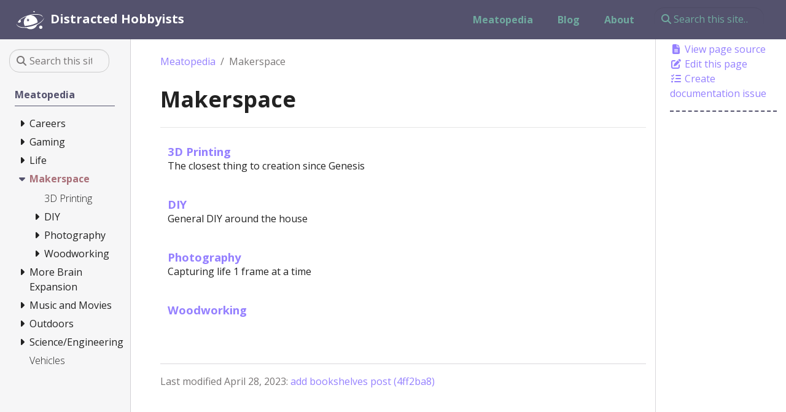

--- FILE ---
content_type: text/html; charset=utf-8
request_url: http://distractedhobbyists.com/docs/makers/
body_size: 5947
content:
<!doctype html><html itemscope itemtype=http://schema.org/WebPage lang=en class=no-js><head><meta charset=utf-8><meta name=viewport content="width=device-width,initial-scale=1,shrink-to-fit=no"><meta name=generator content="Hugo 0.108.0"><link rel=alternate type=application/rss+xml href=http://distractedhobbyists.com/docs/makers/index.xml><meta name=robots content="index, follow"><link rel="shortcut icon" href=/favicons/favicon.ico><link rel=apple-touch-icon href=/favicons/apple-touch-icon-180x180.png sizes=180x180><link rel=icon type=image/png href=/favicons/favicon-16x16.png sizes=16x16><link rel=icon type=image/png href=/favicons/favicon-32x32.png sizes=32x32><link rel=icon type=image/png href=/favicons/android-36x36.png sizes=36x36><link rel=icon type=image/png href=/favicons/android-48x48.png sizes=48x48><link rel=icon type=image/png href=/favicons/android-72x72.png sizes=72x72><link rel=icon type=image/png href=/favicons/android-96x96.png sizes=96x96><link rel=icon type=image/png href=/favicons/android-144x144.png sizes=144x144><link rel=icon type=image/png href=/favicons/android-192x192.png sizes=192x192><title>Makerspace | Distracted Hobbyists</title><meta name=description content="One Wiki"><meta property="og:title" content="Makerspace"><meta property="og:description" content="One Wiki"><meta property="og:type" content="website"><meta property="og:url" content="http://distractedhobbyists.com/docs/makers/"><meta property="og:site_name" content="Distracted Hobbyists"><meta itemprop=name content="Makerspace"><meta itemprop=description content="One Wiki"><meta name=twitter:card content="summary"><meta name=twitter:title content="Makerspace"><meta name=twitter:description content="One Wiki"><link rel=preload href=/scss/main.min.f057dd581ad9a77e7d4b7081ef2e8f3b5535992214f0c148a94c2c3b8b782978.css as=style><link href=/scss/main.min.f057dd581ad9a77e7d4b7081ef2e8f3b5535992214f0c148a94c2c3b8b782978.css rel=stylesheet integrity><script src=https://code.jquery.com/jquery-3.6.0.min.js integrity=sha384-vtXRMe3mGCbOeY7l30aIg8H9p3GdeSe4IFlP6G8JMa7o7lXvnz3GFKzPxzJdPfGK crossorigin=anonymous></script>
<script defer src=https://unpkg.com/lunr@2.3.9/lunr.min.js integrity=sha384-203J0SNzyqHby3iU6hzvzltrWi/M41wOP5Gu+BiJMz5nwKykbkUx8Kp7iti0Lpli crossorigin=anonymous></script></head><body class=td-section><header><nav class="js-navbar-scroll navbar navbar-expand-lg navbar-dark flex-row td-navbar"><a class=navbar-brand href=/><span class="navbar-brand__logo navbar-logo"><svg version="1.0" xmlns="http://www.w3.org/2000/svg" viewBox="0 3 201 130"><g transform="translate(0.000000,134.000000) scale(0.100000,-0.100000)" fill="#fff" stroke="none"><path d="M1252 1308c-22-22-15-67 12-80 31-14 53-5 68 27 9 21 8 28-7 45-20 22-55 26-73 8z"/><path d="M1204 1085c-386-55-802-236-976-424-57-61-98-132-97-167 0-16 2-16 10 4 8 22 10 22 31 8 12-9 42-16 65-16 88 0 139 90 94 166-12 20-19 40-14 43 98 73 263 162 388 210l72 28-67-66C604 767 559 663 559 521c0-85 10-137 44-215l21-49 88 7c179 14 414 67 589 135 120 46 230 101 236 118 11 28-19 154-53 222-40 80-134 176-213 216-29 14-90 34-135 44l-81 18 115 18c134 21 364 24 459 6 130-25 210-67 253-136l20-30-6 33c-13 77-80 128-212 163-104 28-336 34-480 14zM873 754c13-36 17-39 58-44l44-5-33-20c-29-17-33-24-29-50 3-16 9-39 13-50 7-17 2-16-30 8l-37 29-40-26c-21-15-39-25-39-22 0 2 6 22 14 44l15 40-35 24-34 23 43 5c39 5 43 8 56 48 7 24 15 41 17 39s10-21 17-43z"/><path d="M1975 801c-3-16-29-61-56-1e2C1641 304 635 31 205 236c-73 34-120 77-150 136-24 47-26 49-20 18 24-117 118-195 293-242 61-16 114-21 249-23 171-3 173-4 225-33 76-43 150-62 244-62 187 0 361 105 436 262 19 39 33 53 83 79 156 83 302 203 365 301 34 52 67 144 56 155-2 2-7-9-11-26z"/><path d="M1733 283c-31-6-79-56-86-89-14-75 43-144 120-144 38 0 50 5 79 34 27 27 34 42 34 75 0 72-31 113-95 123-17 3-40 3-52 1z"/></g></svg></span><span class=navbar-brand__name>Distracted Hobbyists</span></a><div class="collapse navbar-collapse justify-content-end" id=navbarContent><ul class="navbar-nav mt-2 mt-lg-0"><li class="nav-item mr-4 mb-2 mb-lg-0"><a class=nav-link href=/docs/><span>Meatopedia</span></a></li><li class="nav-item mr-4 mb-2 mb-lg-0"><a class=nav-link href=/blog/><span>Blog</span></a></li><li class="nav-item mr-4 mb-2 mb-lg-0"><a class=nav-link href=/about/><span>About</span></a></li><li class="nav-item nav-search-item"><div class="td-search td-search--offline"><div class=td-search__icon></div><input type=search class="td-search__input form-control" placeholder="Search this site…" aria-label="Search this site…" autocomplete=off data-offline-search-index-json-src=/offline-search-index.59d7b1b43eabdf90a15cbf3ee3971d83.json data-offline-search-base-href=/ data-offline-search-max-results=10></div></li></ul></div></nav></header><div class="container-fluid td-outer"><div class=td-main><div class="row flex-xl-nowrap"><aside class="col-12 col-md-3 col-xl-2 td-sidebar d-print-none"><div id=td-sidebar-menu class=td-sidebar__inner><form class="td-sidebar__search d-flex align-items-center"><div class="td-search td-search--offline"><div class=td-search__icon></div><input type=search class="td-search__input form-control" placeholder="Search this site…" aria-label="Search this site…" autocomplete=off data-offline-search-index-json-src=/offline-search-index.59d7b1b43eabdf90a15cbf3ee3971d83.json data-offline-search-base-href=/ data-offline-search-max-results=10></div><button class="btn btn-link td-sidebar__toggle d-md-none p-0 ml-3 fas fa-bars" type=button data-toggle=collapse data-target=#td-section-nav aria-controls=td-section-nav aria-expanded=false aria-label="Toggle section navigation"></button></form><nav class="collapse td-sidebar-nav foldable-nav" id=td-section-nav><ul class="td-sidebar-nav__section pr-md-3 ul-0"><li class="td-sidebar-nav__section-title td-sidebar-nav__section with-child active-path" id=m-docs-li><a href=/docs/ class="align-left pl-0 td-sidebar-link td-sidebar-link__section tree-root" id=m-docs><span>Meatopedia</span></a><ul class=ul-1><li class="td-sidebar-nav__section-title td-sidebar-nav__section with-child" id=m-docscareers-li><input type=checkbox id=m-docscareers-check>
<label for=m-docscareers-check><a href=/docs/careers/ class="align-left pl-0 td-sidebar-link td-sidebar-link__section" id=m-docscareers><span>Careers</span></a></label><ul class="ul-2 foldable"><li class="td-sidebar-nav__section-title td-sidebar-nav__section with-child" id=m-docscareersconsulting-li><input type=checkbox id=m-docscareersconsulting-check>
<label for=m-docscareersconsulting-check><a href=/docs/careers/consulting/ class="align-left pl-0 td-sidebar-link td-sidebar-link__section" id=m-docscareersconsulting><span>Consulting</span></a></label><ul class="ul-3 foldable"><li class="td-sidebar-nav__section-title td-sidebar-nav__section without-child" id=m-docscareersconsultingsoft-skills-li><input type=checkbox id=m-docscareersconsultingsoft-skills-check>
<label for=m-docscareersconsultingsoft-skills-check><a href=/docs/careers/consulting/soft-skills/ class="align-left pl-0 td-sidebar-link td-sidebar-link__section" id=m-docscareersconsultingsoft-skills><span>Soft Skills</span></a></label></li><li class="td-sidebar-nav__section-title td-sidebar-nav__section without-child" id=m-docscareersconsultingreading-li><input type=checkbox id=m-docscareersconsultingreading-check>
<label for=m-docscareersconsultingreading-check><a href=/docs/careers/consulting/reading/ class="align-left pl-0 td-sidebar-link td-sidebar-link__section" id=m-docscareersconsultingreading><span>Reading List</span></a></label></li></ul></li><li class="td-sidebar-nav__section-title td-sidebar-nav__section with-child" id=m-docscareersit-li><input type=checkbox id=m-docscareersit-check>
<label for=m-docscareersit-check><a href=/docs/careers/it/ class="align-left pl-0 td-sidebar-link td-sidebar-link__section" id=m-docscareersit><span>Software/IT</span></a></label><ul class="ul-3 foldable"><li class="td-sidebar-nav__section-title td-sidebar-nav__section with-child" id=m-docscareersitsolutioning-li><input type=checkbox id=m-docscareersitsolutioning-check>
<label for=m-docscareersitsolutioning-check><a href=/docs/careers/it/solutioning/ class="align-left pl-0 td-sidebar-link td-sidebar-link__section" id=m-docscareersitsolutioning><span>Solution Architecture</span></a></label><ul class="ul-4 foldable"><li class="td-sidebar-nav__section-title td-sidebar-nav__section without-child" id=m-docscareersitsolutioningocp-implementation-pattern-li><input type=checkbox id=m-docscareersitsolutioningocp-implementation-pattern-check>
<label for=m-docscareersitsolutioningocp-implementation-pattern-check><a href=/docs/careers/it/solutioning/ocp-implementation-pattern/ class="align-left pl-0 td-sidebar-link td-sidebar-link__page" id=m-docscareersitsolutioningocp-implementation-pattern><span>OpenShift Implementation Patterns</span></a></label></li><li class="td-sidebar-nav__section-title td-sidebar-nav__section without-child" id=m-docscareersitsolutioningframeworks-li><input type=checkbox id=m-docscareersitsolutioningframeworks-check>
<label for=m-docscareersitsolutioningframeworks-check><a href=/docs/careers/it/solutioning/frameworks/ class="align-left pl-0 td-sidebar-link td-sidebar-link__section" id=m-docscareersitsolutioningframeworks><span>Architectural Frameworks</span></a></label></li><li class="td-sidebar-nav__section-title td-sidebar-nav__section without-child" id=m-docscareersitsolutioningpatterns-li><input type=checkbox id=m-docscareersitsolutioningpatterns-check>
<label for=m-docscareersitsolutioningpatterns-check><a href=/docs/careers/it/solutioning/patterns/ class="align-left pl-0 td-sidebar-link td-sidebar-link__section" id=m-docscareersitsolutioningpatterns><span>Patterns</span></a></label></li></ul></li></ul></li></ul></li><li class="td-sidebar-nav__section-title td-sidebar-nav__section with-child" id=m-docsgaming-li><input type=checkbox id=m-docsgaming-check>
<label for=m-docsgaming-check><a href=/docs/gaming/ class="align-left pl-0 td-sidebar-link td-sidebar-link__section" id=m-docsgaming><span>Gaming</span></a></label><ul class="ul-2 foldable"><li class="td-sidebar-nav__section-title td-sidebar-nav__section without-child" id=m-docsgamingboard-games-li><input type=checkbox id=m-docsgamingboard-games-check>
<label for=m-docsgamingboard-games-check><a href=/docs/gaming/board-games/ class="align-left pl-0 td-sidebar-link td-sidebar-link__section" id=m-docsgamingboard-games><span>Board Gaming</span></a></label></li><li class="td-sidebar-nav__section-title td-sidebar-nav__section without-child" id=m-docsgamingvideo-games-li><input type=checkbox id=m-docsgamingvideo-games-check>
<label for=m-docsgamingvideo-games-check><a href=/docs/gaming/video-games/ class="align-left pl-0 td-sidebar-link td-sidebar-link__section" id=m-docsgamingvideo-games><span>Video Gaming</span></a></label></li></ul></li><li class="td-sidebar-nav__section-title td-sidebar-nav__section with-child" id=m-docslife-li><input type=checkbox id=m-docslife-check>
<label for=m-docslife-check><a href=/docs/life/ class="align-left pl-0 td-sidebar-link td-sidebar-link__section" id=m-docslife><span>Life</span></a></label><ul class="ul-2 foldable"><li class="td-sidebar-nav__section-title td-sidebar-nav__section with-child" id=m-docslifefinance-li><input type=checkbox id=m-docslifefinance-check>
<label for=m-docslifefinance-check><a href=/docs/life/finance/ class="align-left pl-0 td-sidebar-link td-sidebar-link__section" id=m-docslifefinance><span>Finance</span></a></label><ul class="ul-3 foldable"><li class="td-sidebar-nav__section-title td-sidebar-nav__section without-child" id=m-docslifefinancedave-ramsey-li><input type=checkbox id=m-docslifefinancedave-ramsey-check>
<label for=m-docslifefinancedave-ramsey-check><a href=/docs/life/finance/dave-ramsey/ class="align-left pl-0 td-sidebar-link td-sidebar-link__page" id=m-docslifefinancedave-ramsey><span>Dave Ramsey</span></a></label></li></ul></li><li class="td-sidebar-nav__section-title td-sidebar-nav__section with-child" id=m-docslifefood-drink-li><input type=checkbox id=m-docslifefood-drink-check>
<label for=m-docslifefood-drink-check><a href=/docs/life/food-drink/ class="align-left pl-0 td-sidebar-link td-sidebar-link__section" id=m-docslifefood-drink><span>Food & Drink</span></a></label><ul class="ul-3 foldable"><li class="td-sidebar-nav__section-title td-sidebar-nav__section without-child" id=m-docslifefood-drinkcoffee-li><input type=checkbox id=m-docslifefood-drinkcoffee-check>
<label for=m-docslifefood-drinkcoffee-check><a href=/docs/life/food-drink/coffee/ class="align-left pl-0 td-sidebar-link td-sidebar-link__section" id=m-docslifefood-drinkcoffee><span>Coffee</span></a></label></li><li class="td-sidebar-nav__section-title td-sidebar-nav__section without-child" id=m-docslifefood-drinktea-li><input type=checkbox id=m-docslifefood-drinktea-check>
<label for=m-docslifefood-drinktea-check><a href=/docs/life/food-drink/tea/ class="align-left pl-0 td-sidebar-link td-sidebar-link__section" id=m-docslifefood-drinktea><span>Tea</span></a></label></li><li class="td-sidebar-nav__section-title td-sidebar-nav__section without-child" id=m-docslifefood-drinkwine-li><input type=checkbox id=m-docslifefood-drinkwine-check>
<label for=m-docslifefood-drinkwine-check><a href=/docs/life/food-drink/wine/ class="align-left pl-0 td-sidebar-link td-sidebar-link__section" id=m-docslifefood-drinkwine><span>Wine</span></a></label></li></ul></li></ul></li><li class="td-sidebar-nav__section-title td-sidebar-nav__section with-child active-path" id=m-docsmakers-li><input type=checkbox id=m-docsmakers-check checked>
<label for=m-docsmakers-check><a href=/docs/makers/ class="align-left pl-0 active td-sidebar-link td-sidebar-link__section" id=m-docsmakers><span class=td-sidebar-nav-active-item>Makerspace</span></a></label><ul class="ul-2 foldable"><li class="td-sidebar-nav__section-title td-sidebar-nav__section without-child" id=m-docsmakers3d-printing-li><input type=checkbox id=m-docsmakers3d-printing-check>
<label for=m-docsmakers3d-printing-check><a href=/docs/makers/3d-printing/ class="align-left pl-0 td-sidebar-link td-sidebar-link__section" id=m-docsmakers3d-printing><span>3D Printing</span></a></label></li><li class="td-sidebar-nav__section-title td-sidebar-nav__section with-child" id=m-docsmakersdiy-li><input type=checkbox id=m-docsmakersdiy-check>
<label for=m-docsmakersdiy-check><a href=/docs/makers/diy/ class="align-left pl-0 td-sidebar-link td-sidebar-link__section" id=m-docsmakersdiy><span>DIY</span></a></label><ul class="ul-3 foldable"><li class="td-sidebar-nav__section-title td-sidebar-nav__section without-child" id=m-docsmakersdiytools-li><input type=checkbox id=m-docsmakersdiytools-check>
<label for=m-docsmakersdiytools-check><a href=/docs/makers/diy/tools/ class="align-left pl-0 td-sidebar-link td-sidebar-link__page" id=m-docsmakersdiytools><span>Tools</span></a></label></li></ul></li><li class="td-sidebar-nav__section-title td-sidebar-nav__section with-child" id=m-docsmakersphotography-li><input type=checkbox id=m-docsmakersphotography-check>
<label for=m-docsmakersphotography-check><a href=/docs/makers/photography/ class="align-left pl-0 td-sidebar-link td-sidebar-link__section" id=m-docsmakersphotography><span>Photography</span></a></label><ul class="ul-3 foldable"><li class="td-sidebar-nav__section-title td-sidebar-nav__section without-child" id=m-docsmakersphotographygear-li><input type=checkbox id=m-docsmakersphotographygear-check>
<label for=m-docsmakersphotographygear-check><a href=/docs/makers/photography/gear/ class="align-left pl-0 td-sidebar-link td-sidebar-link__section" id=m-docsmakersphotographygear><span>Gear</span></a></label></li></ul></li><li class="td-sidebar-nav__section-title td-sidebar-nav__section with-child" id=m-docsmakerswoodworking-li><input type=checkbox id=m-docsmakerswoodworking-check>
<label for=m-docsmakerswoodworking-check><a href=/docs/makers/woodworking/ class="align-left pl-0 td-sidebar-link td-sidebar-link__section" id=m-docsmakerswoodworking><span>Woodworking</span></a></label><ul class="ul-3 foldable"><li class="td-sidebar-nav__section-title td-sidebar-nav__section without-child" id=m-docsmakerswoodworkingtools-li><input type=checkbox id=m-docsmakerswoodworkingtools-check>
<label for=m-docsmakerswoodworkingtools-check><a href=/docs/makers/woodworking/tools/ class="align-left pl-0 td-sidebar-link td-sidebar-link__page" id=m-docsmakerswoodworkingtools><span>Tools</span></a></label></li></ul></li></ul></li><li class="td-sidebar-nav__section-title td-sidebar-nav__section with-child" id=m-docslearning-li><input type=checkbox id=m-docslearning-check>
<label for=m-docslearning-check><a href=/docs/learning/ class="align-left pl-0 td-sidebar-link td-sidebar-link__section" id=m-docslearning><span>More Brain Expansion</span></a></label><ul class="ul-2 foldable"><li class="td-sidebar-nav__section-title td-sidebar-nav__section with-child" id=m-docslearningbooks-li><input type=checkbox id=m-docslearningbooks-check>
<label for=m-docslearningbooks-check><a href=/docs/learning/books/ class="align-left pl-0 td-sidebar-link td-sidebar-link__section" id=m-docslearningbooks><span>Books</span></a></label><ul class="ul-3 foldable"><li class="td-sidebar-nav__section-title td-sidebar-nav__section with-child" id=m-docslearningbooksthis-not-that-li><input type=checkbox id=m-docslearningbooksthis-not-that-check>
<label for=m-docslearningbooksthis-not-that-check><a href=/docs/learning/books/this-not-that/ class="align-left pl-0 td-sidebar-link td-sidebar-link__section" id=m-docslearningbooksthis-not-that><span>Read This, Not That</span></a></label><ul class="ul-4 foldable"><li class="td-sidebar-nav__section-title td-sidebar-nav__section without-child" id=m-docslearningbooksthis-not-thatrich-dad-poor-dad-li><input type=checkbox id=m-docslearningbooksthis-not-thatrich-dad-poor-dad-check>
<label for=m-docslearningbooksthis-not-thatrich-dad-poor-dad-check><a href=/docs/learning/books/this-not-that/rich-dad-poor-dad/ class="align-left pl-0 td-sidebar-link td-sidebar-link__page" id=m-docslearningbooksthis-not-thatrich-dad-poor-dad><span>Rich Dad, Poor Dad</span></a></label></li></ul></li></ul></li><li class="td-sidebar-nav__section-title td-sidebar-nav__section without-child" id=m-docslearningpodcasts-li><input type=checkbox id=m-docslearningpodcasts-check>
<label for=m-docslearningpodcasts-check><a href=/docs/learning/podcasts/ class="align-left pl-0 td-sidebar-link td-sidebar-link__section" id=m-docslearningpodcasts><span>Podcasts</span></a></label></li></ul></li><li class="td-sidebar-nav__section-title td-sidebar-nav__section with-child" id=m-docsav-li><input type=checkbox id=m-docsav-check>
<label for=m-docsav-check><a href=/docs/av/ class="align-left pl-0 td-sidebar-link td-sidebar-link__section" id=m-docsav><span>Music and Movies</span></a></label><ul class="ul-2 foldable"><li class="td-sidebar-nav__section-title td-sidebar-nav__section with-child" id=m-docsavaudio-li><input type=checkbox id=m-docsavaudio-check>
<label for=m-docsavaudio-check><a href=/docs/av/audio/ class="align-left pl-0 td-sidebar-link td-sidebar-link__section" id=m-docsavaudio><span>Audio</span></a></label><ul class="ul-3 foldable"><li class="td-sidebar-nav__section-title td-sidebar-nav__section without-child" id=m-docsavaudioamps-li><input type=checkbox id=m-docsavaudioamps-check>
<label for=m-docsavaudioamps-check><a href=/docs/av/audio/amps/ class="align-left pl-0 td-sidebar-link td-sidebar-link__section" id=m-docsavaudioamps><span>Amps/DACs</span></a></label></li><li class="td-sidebar-nav__section-title td-sidebar-nav__section without-child" id=m-docsavaudioheadphones-li><input type=checkbox id=m-docsavaudioheadphones-check>
<label for=m-docsavaudioheadphones-check><a href=/docs/av/audio/headphones/ class="align-left pl-0 td-sidebar-link td-sidebar-link__section" id=m-docsavaudioheadphones><span>Headphones</span></a></label></li><li class="td-sidebar-nav__section-title td-sidebar-nav__section with-child" id=m-docsavaudiospeakers-li><input type=checkbox id=m-docsavaudiospeakers-check>
<label for=m-docsavaudiospeakers-check><a href=/docs/av/audio/speakers/ class="align-left pl-0 td-sidebar-link td-sidebar-link__section" id=m-docsavaudiospeakers><span>Speakers</span></a></label><ul class="ul-4 foldable"><li class="td-sidebar-nav__section-title td-sidebar-nav__section without-child" id=m-docsavaudiospeakersbookshelves-1k-li><input type=checkbox id=m-docsavaudiospeakersbookshelves-1k-check>
<label for=m-docsavaudiospeakersbookshelves-1k-check><a href=/docs/av/audio/speakers/bookshelves-1k/ class="align-left pl-0 td-sidebar-link td-sidebar-link__page" id=m-docsavaudiospeakersbookshelves-1k><span>Bookshelf Speakers Around $1k</span></a></label></li></ul></li></ul></li><li class="td-sidebar-nav__section-title td-sidebar-nav__section with-child" id=m-docsavdisplays-li><input type=checkbox id=m-docsavdisplays-check>
<label for=m-docsavdisplays-check><a href=/docs/av/displays/ class="align-left pl-0 td-sidebar-link td-sidebar-link__section" id=m-docsavdisplays><span>Displays</span></a></label><ul class="ul-3 foldable"><li class="td-sidebar-nav__section-title td-sidebar-nav__section with-child" id=m-docsavdisplaysmonitors-li><input type=checkbox id=m-docsavdisplaysmonitors-check>
<label for=m-docsavdisplaysmonitors-check><a href=/docs/av/displays/monitors/ class="align-left pl-0 td-sidebar-link td-sidebar-link__section" id=m-docsavdisplaysmonitors><span>Computer Monitors</span></a></label><ul class="ul-4 foldable"><li class="td-sidebar-nav__section-title td-sidebar-nav__section without-child" id=m-docsavdisplaysmonitorshdmi-vs-dp-li><input type=checkbox id=m-docsavdisplaysmonitorshdmi-vs-dp-check>
<label for=m-docsavdisplaysmonitorshdmi-vs-dp-check><a href=/docs/av/displays/monitors/hdmi-vs-dp/ class="align-left pl-0 td-sidebar-link td-sidebar-link__page" id=m-docsavdisplaysmonitorshdmi-vs-dp><span>HDMI vs Display Port</span></a></label></li></ul></li></ul></li><li class="td-sidebar-nav__section-title td-sidebar-nav__section without-child" id=m-docsavhome-theater-li><input type=checkbox id=m-docsavhome-theater-check>
<label for=m-docsavhome-theater-check><a href=/docs/av/home-theater/ class="align-left pl-0 td-sidebar-link td-sidebar-link__section" id=m-docsavhome-theater><span>Home Theater</span></a></label></li></ul></li><li class="td-sidebar-nav__section-title td-sidebar-nav__section with-child" id=m-docsoutdoors-li><input type=checkbox id=m-docsoutdoors-check>
<label for=m-docsoutdoors-check><a href=/docs/outdoors/ class="align-left pl-0 td-sidebar-link td-sidebar-link__section" id=m-docsoutdoors><span>Outdoors</span></a></label><ul class="ul-2 foldable"><li class="td-sidebar-nav__section-title td-sidebar-nav__section without-child" id=m-docsoutdoorsbeach-li><input type=checkbox id=m-docsoutdoorsbeach-check>
<label for=m-docsoutdoorsbeach-check><a href=/docs/outdoors/beach/ class="align-left pl-0 td-sidebar-link td-sidebar-link__section" id=m-docsoutdoorsbeach><span>Beach</span></a></label></li><li class="td-sidebar-nav__section-title td-sidebar-nav__section without-child" id=m-docsoutdoorsboating-li><input type=checkbox id=m-docsoutdoorsboating-check>
<label for=m-docsoutdoorsboating-check><a href=/docs/outdoors/boating/ class="align-left pl-0 td-sidebar-link td-sidebar-link__section" id=m-docsoutdoorsboating><span>Boating</span></a></label></li><li class="td-sidebar-nav__section-title td-sidebar-nav__section without-child" id=m-docsoutdoorspool-li><input type=checkbox id=m-docsoutdoorspool-check>
<label for=m-docsoutdoorspool-check><a href=/docs/outdoors/pool/ class="align-left pl-0 td-sidebar-link td-sidebar-link__section" id=m-docsoutdoorspool><span>Pools</span></a></label></li></ul></li><li class="td-sidebar-nav__section-title td-sidebar-nav__section with-child" id=m-docsscience-li><input type=checkbox id=m-docsscience-check>
<label for=m-docsscience-check><a href=/docs/science/ class="align-left pl-0 td-sidebar-link td-sidebar-link__section" id=m-docsscience><span>Science/Engineering</span></a></label><ul class="ul-2 foldable"><li class="td-sidebar-nav__section-title td-sidebar-nav__section with-child" id=m-docssciencetech-li><input type=checkbox id=m-docssciencetech-check>
<label for=m-docssciencetech-check><a href=/docs/science/tech/ class="align-left pl-0 td-sidebar-link td-sidebar-link__section" id=m-docssciencetech><span>Tech</span></a></label><ul class="ul-3 foldable"><li class="td-sidebar-nav__section-title td-sidebar-nav__section without-child" id=m-docssciencetechhomelab-li><input type=checkbox id=m-docssciencetechhomelab-check>
<label for=m-docssciencetechhomelab-check><a href=/docs/science/tech/homelab/ class="align-left pl-0 td-sidebar-link td-sidebar-link__section" id=m-docssciencetechhomelab><span>Homelab</span></a></label></li><li class="td-sidebar-nav__section-title td-sidebar-nav__section without-child" id=m-docssciencetechsmart-home-li><input type=checkbox id=m-docssciencetechsmart-home-check>
<label for=m-docssciencetechsmart-home-check><a href=/docs/science/tech/smart-home/ class="align-left pl-0 td-sidebar-link td-sidebar-link__section" id=m-docssciencetechsmart-home><span>Smart Home</span></a></label></li></ul></li><li class="td-sidebar-nav__section-title td-sidebar-nav__section without-child" id=m-docssciencetelescopes-li><input type=checkbox id=m-docssciencetelescopes-check>
<label for=m-docssciencetelescopes-check><a href=/docs/science/telescopes/ class="align-left pl-0 td-sidebar-link td-sidebar-link__section" id=m-docssciencetelescopes><span>Telescopes</span></a></label></li><li class="td-sidebar-nav__section-title td-sidebar-nav__section without-child" id=m-docsscienceweather-li><input type=checkbox id=m-docsscienceweather-check>
<label for=m-docsscienceweather-check><a href=/docs/science/weather/ class="align-left pl-0 td-sidebar-link td-sidebar-link__section" id=m-docsscienceweather><span>Weather</span></a></label></li></ul></li><li class="td-sidebar-nav__section-title td-sidebar-nav__section without-child" id=m-docsauto-li><input type=checkbox id=m-docsauto-check>
<label for=m-docsauto-check><a href=/docs/auto/ class="align-left pl-0 td-sidebar-link td-sidebar-link__section" id=m-docsauto><span>Vehicles</span></a></label></li></ul></li></ul></nav></div></aside><aside class="d-none d-xl-block col-xl-2 td-sidebar-toc d-print-none"><div class="td-page-meta ml-2 pb-1 pt-2 mb-0"><a href=https://github.com/miethe/hobby-meat/tree/main/content/en/docs/Makers/_index.md class=td-page-meta--view target=_blank rel=noopener><i class="fa-solid fa-file-lines fa-fw"></i> View page source</a>
<a href=https://github.com/miethe/hobby-meat/edit/main/content/en/docs/Makers/_index.md class=td-page-meta--edit target=_blank rel=noopener><i class="fa-solid fa-pen-to-square fa-fw"></i> Edit this page</a>
<a href="https://github.com/miethe/hobby-meat/new/main/content/en/docs/Makers/_index.md?filename=change-me.md&value=---%0Atitle%3A+%22Long+Page+Title%22%0AlinkTitle%3A+%22Short+Nav+Title%22%0Aweight%3A+100%0Adescription%3A+%3E-%0A+++++Page+description+for+heading+and+indexes.%0A---%0A%0A%23%23+Heading%0A%0AEdit+this+template+to+create+your+new+page.%0A%0A%2A+Give+it+a+good+name%2C+ending+in+%60.md%60+-+e.g.+%60getting-started.md%60%0A%2A+Edit+the+%22front+matter%22+section+at+the+top+of+the+page+%28weight+controls+how+its+ordered+amongst+other+pages+in+the+same+directory%3B+lowest+number+first%29.%0A%2A+Add+a+good+commit+message+at+the+bottom+of+the+page+%28%3C80+characters%3B+use+the+extended+description+field+for+more+detail%29.%0A%2A+Create+a+new+branch+so+you+can+preview+your+new+file+and+request+a+review+via+Pull+Request.%0A" class=td-page-meta--child target=_blank rel=noopener><i class="fa-solid fa-pen-to-square fa-fw"></i> Create child page</a>
<a href="https://github.com/miethe/hobby-meat/issues/new?title=Makerspace" class=td-page-meta--issue target=_blank rel=noopener><i class="fa-solid fa-list-check fa-fw"></i> Create documentation issue</a></div></aside><main class="col-12 col-md-9 col-xl-8 pl-md-5" role=main><nav aria-label=breadcrumb class=td-breadcrumbs><ol class=breadcrumb><li class=breadcrumb-item><a href=http://distractedhobbyists.com/docs/>Meatopedia</a></li><li class="breadcrumb-item active" aria-current=page><a href=http://distractedhobbyists.com/docs/makers/ aria-disabled=true class="btn-link disabled">Makerspace</a></li></ol></nav><div class=td-content><h1>Makerspace</h1><header class=article-meta></header><div class=section-index><hr class=panel-line><div class=entry><h5><a href=/docs/makers/3d-printing/>3D Printing</a></h5><p>The closest thing to creation since Genesis</p></div><div class=entry><h5><a href=/docs/makers/diy/>DIY</a></h5><p>General DIY around the house</p></div><div class=entry><h5><a href=/docs/makers/photography/>Photography</a></h5><p>Capturing life 1 frame at a time</p></div><div class=entry><h5><a href=/docs/makers/woodworking/>Woodworking</a></h5><p></p></div></div><div class="text-muted mt-5 pt-3 border-top">Last modified April 28, 2023: <a href=https://github.com/miethe/hobby-meat/commit/4ff2ba83a5f835e17586c78801bf6120c99f87a3>add bookshelves post (4ff2ba8)</a></div></div></main></div></div><footer class="bg-dark py-5 row d-print-none"><div class="container-fluid mx-sm-5"><div class=row><div class="col-6 col-sm-4 text-xs-center order-sm-2"><ul class="list-inline mb-0"><li class="list-inline-item mx-2 h3" data-toggle=tooltip data-placement=top title=Twitter aria-label=Twitter><a class=text-white target=_blank rel=noopener href=https://twitter.com/miethe aria-label=Twitter><i class="fab fa-twitter"></i></a></li></ul></div><div class="col-6 col-sm-4 text-right text-xs-center order-sm-3"><ul class="list-inline mb-0"><li class="list-inline-item mx-2 h3" data-toggle=tooltip data-placement=top title=GitHub aria-label=GitHub><a class=text-white target=_blank rel=noopener href=https://github.com/miethe aria-label=GitHub><i class="fab fa-github"></i></a></li></ul></div><div class="col-12 col-sm-4 text-center py-2 order-sm-2"><small class=text-white>&copy; 2023 Meaty Media All Rights Reserved</small><p class=mt-2><a href=/about/>About</a></p></div></div></div></footer></div><script src=/js/main.min.2aff983e9d0d8ecff9ed53e14b657216e2d8d2aff059bf4a5651283020995f1b.js integrity="sha256-Kv+YPp0Njs/57VPhS2VyFuLY0q/wWb9KVlEoMCCZXxs=" crossorigin=anonymous></script>
<script src=/js/tabpane-persist.js></script></body></html>

--- FILE ---
content_type: application/javascript; charset=utf-8
request_url: http://distractedhobbyists.com/js/main.min.2aff983e9d0d8ecff9ed53e14b657216e2d8d2aff059bf4a5651283020995f1b.js
body_size: 26355
content:
/*!
  * Bootstrap v4.6.2 (https://getbootstrap.com/)
  * Copyright 2011-2022 The Bootstrap Authors (https://github.com/twbs/bootstrap/graphs/contributors)
  * Licensed under MIT (https://github.com/twbs/bootstrap/blob/main/LICENSE)
  */(function(e,t){typeof exports=="object"&&typeof module!="undefined"?t(exports,require("jquery")):typeof define=="function"&&define.amd?define(["exports","jquery"],t):(e=typeof globalThis!="undefined"?globalThis:e||self,t(e.bootstrap={},e.jQuery))})(this,function(e,t){"use strict";function Gi(e){return e&&typeof e=="object"&&"default"in e?e:{default:e}}var s,i,a,r,c,l,d,h,m,f,g,v,b,j,y,_,w,O,x,C,E,k,S,M,F,T,z,D,N,L,R,P,H,V,$,W,U,K,q,Y,G,X,Q,Z,J,n=Gi(t),_e,un,fn,jn,be,$e,_n,Sn,Mn,Kn,qn,go,Si,Ai,Ei,Ci,re,le,ge,Oi,ji,vi,gi,fi,li,wt,ii,oi,ni,Fe,ti,_t,Ko,bt,Wo,$o,Bo,Io,zo,To,So,Ao,ko,Eo,Oo,_o,pe,ae,yo,bo,lo,gt,ro,ao,io,Js,Qs,Xs,Gs,Ys,Ks,Us,Vs,Bs,Ee,Is,Hs,Ns,Ts,Fs,Ss,Ge,As,Ze,vs,ps,ms,ye,Le,et,hs,cs,rs,os,es,Jn,Xn,ct,Ie,Gn,Yn,Wn,$n,Ot,xt,mn,hn,bn,Dt,Ye,Ke,Ln,Rn,ue,Oe,Bn,te,Be,Un,ft,mt,De,ze,Qn,Zn,Me,ts,ns,ss,ot,is,st,nt,ls,ds,us,Ne,Qe,fs,ce,gs,Ue,bs,js,ys,_s,ws,Os,xs,Cs,Es,ks,Ms,zs,Ds,Je,Ls,Rs,Ps,tt,ke,it,$s,Ws,at,rt,qs,Ae,lt,He,dt,Zs,ut,eo,to,Kt,so,oo,ht,pt,Ve,co,uo,ho,mo,fo,po,jo,ve,Ut,vt,xo,Co,se,oe,ie,qe,Mo,Fo,Re,Do,No,Lo,Ro,Po,Ho,Vo,he,Uo,jt,qo,Yo,Go,Xo,Qo,Zo,Jo,ei,we,si,xe,Se,ai,ri,ci,di,ui,hi,mi,Ct,pi,Et,Pe,bi,Xe,yi,_i,wi,St,xi,ki,me,Mi,Fi,wo,ee,no,Mt,Ft,Hn,Pn,Nn,Dn,zn,Tn,Fn,Tt,zt,An,kn,wn,vn,Ce,gn,pn,Rt,Pt,Ht,dn,ln,cn,on,sn,Wt,tn,de;function Jt(e,t){for(var n,s=0;s<t.length;s++)n=t[s],n.enumerable=n.enumerable||!1,n.configurable=!0,"value"in n&&(n.writable=!0),Object.defineProperty(e,n.key,n)}function u(e,t,n){return t&&Jt(e.prototype,t),n&&Jt(e,n),Object.defineProperty(e,"prototype",{writable:!1}),e}function o(){return o=Object.assign?Object.assign.bind():function(e){for(var t,s,n=1;n<arguments.length;n++){t=arguments[n];for(s in t)Object.prototype.hasOwnProperty.call(t,s)&&(e[s]=t[s])}return e},o.apply(this,arguments)}function ua(e,t){e.prototype=Object.create(t.prototype),e.prototype.constructor=e,$t(e,t)}function $t(e,t){return $t=Object.setPrototypeOf?Object.setPrototypeOf.bind():function(t,n){return t.__proto__=n,t},$t(e,t)}_e="transitionend",un=1e6,fn=1e3;function sa(e){return e===null||typeof e=="undefined"?""+e:{}.toString.call(e).match(/\s([a-z]+)/i)[1].toLowerCase()}function na(){return{bindType:_e,delegateType:_e,handle:function(t){return n.default(t.target).is(this)?t.handleObj.handler.apply(this,arguments):void 0}}}function Ji(e){var o=this,t=!1;return n.default(this).one(s.TRANSITION_END,function(){t=!0}),setTimeout(function(){t||s.triggerTransitionEnd(o)},e),this}function Zi(){n.default.fn.emulateTransitionEnd=Ji,n.default.event.special[s.TRANSITION_END]=na()}s={TRANSITION_END:"bsTransitionEnd",getUID:function(t){do t+=~~(Math.random()*un);while(document.getElementById(t))return t},getSelectorFromElement:function(t){var s,n=t.getAttribute("data-target");(!n||n==="#")&&(s=t.getAttribute("href"),n=s&&s!=="#"?s.trim():"");try{return document.querySelector(n)?n:null}catch{return null}},getTransitionDurationFromElement:function(t){if(!t)return 0;var s=n.default(t).css("transition-duration"),o=n.default(t).css("transition-delay"),i=parseFloat(s),a=parseFloat(o);return!i&&!a?0:(s=s.split(",")[0],o=o.split(",")[0],(parseFloat(s)+parseFloat(o))*fn)},reflow:function(t){return t.offsetHeight},triggerTransitionEnd:function(t){n.default(t).trigger(_e)},supportsTransitionEnd:function(){return Boolean(_e)},isElement:function(t){return(t[0]||t).nodeType},typeCheckConfig:function(t,n,o){for(i in o)if(Object.prototype.hasOwnProperty.call(o,i)){var i,c=o[i],a=n[i],r=a&&s.isElement(a)?"element":sa(a);if(!new RegExp(c).test(r))throw new Error(t.toUpperCase()+": "+('Option "'+i+'" provided type "'+r+'" ')+('but expected type "'+c+'".'))}},findShadowRoot:function(t){if(!document.documentElement.attachShadow)return null;if(typeof t.getRootNode=="function"){var n=t.getRootNode();return n instanceof ShadowRoot?n:null}return t instanceof ShadowRoot?t:t.parentNode?s.findShadowRoot(t.parentNode):null},jQueryDetection:function(){if(typeof n.default=="undefined")throw new TypeError("Bootstrap's JavaScript requires jQuery. jQuery must be included before Bootstrap's JavaScript.");var t=n.default.fn.jquery.split(" ")[0].split("."),o=1,i=2,s=9,a=1,r=4;if(t[0]<i&&t[1]<s||t[0]===o&&t[1]===s&&t[2]<a||t[0]>=r)throw new Error("Bootstrap's JavaScript requires at least jQuery v1.9.1 but less than v4.0.0")}},s.jQueryDetection(),Zi(),W="alert",jn="4.6.2",be="bs.alert",$e="."+be,_n=".data-api",Sn=n.default.fn[W],Mn="alert",Kn="fade",qn="show",go="close"+$e,Si="closed"+$e,Ai="click"+$e+_n,Ei='[data-dismiss="alert"]',M=function(){function e(e){this._element=e}var t=e.prototype;return t.close=function(t){var s,n=this._element;if(t&&(n=this._getRootElement(t)),s=this._triggerCloseEvent(n),s.isDefaultPrevented())return;this._removeElement(n)},t.dispose=function(){n.default.removeData(this._element,be),this._element=null},t._getRootElement=function(t){var i=s.getSelectorFromElement(t),o=!1;return i&&(o=document.querySelector(i)),o||(o=n.default(t).closest("."+Mn)[0]),o},t._triggerCloseEvent=function(t){var s=n.default.Event(go);return n.default(t).trigger(s),s},t._removeElement=function(t){var o,i=this;if(n.default(t).removeClass(qn),!n.default(t).hasClass(Kn)){this._destroyElement(t);return}o=s.getTransitionDurationFromElement(t),n.default(t).one(s.TRANSITION_END,function(e){return i._destroyElement(t,e)}).emulateTransitionEnd(o)},t._destroyElement=function(t){n.default(t).detach().trigger(Si).remove()},e._jQueryInterface=function(s){return this.each(function(){var o=n.default(this),t=o.data(be);t||(t=new e(this),o.data(be,t)),s==="close"&&t[s](this)})},e._handleDismiss=function(t){return function(e){e&&e.preventDefault(),t.close(this)}},u(e,null,[{key:"VERSION",get:function(){return jn}}]),e}(),n.default(document).on(Ai,Ei,M._handleDismiss(new M)),n.default.fn[W]=M._jQueryInterface,n.default.fn[W].Constructor=M,n.default.fn[W].noConflict=function(){return n.default.fn[W]=Sn,M._jQueryInterface},K="button",Ci="4.6.2",re="bs.button",le="."+re,ge=".data-api",Oi=n.default.fn[K],h="active",ji="btn",vi="focus",gi="click"+le+ge,fi="focus"+le+ge+" "+("blur"+le+ge),li="load"+le+ge,wt='[data-toggle^="button"]',ii='[data-toggle="buttons"]',oi='[data-toggle="button"]',ni='[data-toggle="buttons"] .btn',Fe='input:not([type="hidden"])',ti=".active",_t=".btn",X=function(){function e(e){this._element=e,this.shouldAvoidTriggerChange=!1}var t=e.prototype;return t.toggle=function(){var t,o,s=!0,i=!0,a=n.default(this._element).closest(ii)[0];a&&(t=this._element.querySelector(Fe),t&&(t.type==="radio"&&(t.checked&&this._element.classList.contains(h)?s=!1:(o=a.querySelector(ti),o&&n.default(o).removeClass(h))),s&&((t.type==="checkbox"||t.type==="radio")&&(t.checked=!this._element.classList.contains(h)),this.shouldAvoidTriggerChange||n.default(t).trigger("change")),t.focus(),i=!1)),this._element.hasAttribute("disabled")||this._element.classList.contains("disabled")||(i&&this._element.setAttribute("aria-pressed",!this._element.classList.contains(h)),s&&n.default(this._element).toggleClass(h))},t.dispose=function(){n.default.removeData(this._element,re),this._element=null},e._jQueryInterface=function(s,o){return this.each(function(){var i=n.default(this),t=i.data(re);t||(t=new e(this),i.data(re,t)),t.shouldAvoidTriggerChange=o,s==="toggle"&&t[s]()})},u(e,null,[{key:"VERSION",get:function(){return Ci}}]),e}(),n.default(document).on(gi,wt,function(e){var s,t=e.target,o=t;if(n.default(t).hasClass(ji)||(t=n.default(t).closest(_t)[0]),!t||t.hasAttribute("disabled")||t.classList.contains("disabled"))e.preventDefault();else{if(s=t.querySelector(Fe),s&&(s.hasAttribute("disabled")||s.classList.contains("disabled"))){e.preventDefault();return}(o.tagName==="INPUT"||t.tagName!=="LABEL")&&X._jQueryInterface.call(n.default(t),"toggle",o.tagName==="INPUT")}}).on(fi,wt,function(e){var t=n.default(e.target).closest(_t)[0];n.default(t).toggleClass(vi,/^focus(in)?$/.test(e.type))}),n.default(window).on(li,function(){e=[].slice.call(document.querySelectorAll(ni));for(var e,t,n,s,i,a,o=0,r=e.length;o<r;o++)t=e[o],i=t.querySelector(Fe),i.checked||i.hasAttribute("checked")?t.classList.add(h):t.classList.remove(h);e=[].slice.call(document.querySelectorAll(oi));for(n=0,a=e.length;n<a;n++)s=e[n],s.getAttribute("aria-pressed")==="true"?s.classList.add(h):s.classList.remove(h)}),n.default.fn[K]=X._jQueryInterface,n.default.fn[K].Constructor=X,n.default.fn[K].noConflict=function(){return n.default.fn[K]=Oi,X._jQueryInterface},S="carousel",Ko="4.6.2",J="bs.carousel",i="."+J,bt=".data-api",Wo=n.default.fn[S],$o=37,Bo=39,Io=500,zo=40,To="carousel",w="active",So="slide",Ao="carousel-item-right",ko="carousel-item-left",Eo="carousel-item-next",Oo="carousel-item-prev",_o="pointer-event",pe="next",ae="prev",yo="left",bo="right",lo="slide"+i,gt="slid"+i,ro="keydown"+i,ao="mouseenter"+i,io="mouseleave"+i,Js="touchstart"+i,Qs="touchmove"+i,Xs="touchend"+i,Gs="pointerdown"+i,Ys="pointerup"+i,Ks="dragstart"+i,Us="load"+i+bt,Vs="click"+i+bt,Bs=".active",Ee=".active.carousel-item",Is=".carousel-item",Hs=".carousel-item img",Ns=".carousel-item-next, .carousel-item-prev",Ts=".carousel-indicators",Fs="[data-slide], [data-slide-to]",Ss='[data-ride="carousel"]',Ge={interval:5e3,keyboard:!0,slide:!1,pause:"hover",wrap:!0,touch:!0},As={interval:"(number|boolean)",keyboard:"boolean",slide:"(boolean|string)",pause:"(string|boolean)",wrap:"boolean",touch:"boolean"},Ze={TOUCH:"touch",PEN:"pen"},E=function(){function t(e,t){this._items=null,this._interval=null,this._activeElement=null,this._isPaused=!1,this._isSliding=!1,this.touchTimeout=null,this.touchStartX=0,this.touchDeltaX=0,this._config=this._getConfig(t),this._element=e,this._indicatorsElement=this._element.querySelector(Ts),this._touchSupported="ontouchstart"in document.documentElement||navigator.maxTouchPoints>0,this._pointerEvent=Boolean(window.PointerEvent||window.MSPointerEvent),this._addEventListeners()}var e=t.prototype;return e.next=function(){this._isSliding||this._slide(pe)},e.nextWhenVisible=function(){var t=n.default(this._element);!document.hidden&&t.is(":visible")&&t.css("visibility")!=="hidden"&&this.next()},e.prev=function(){this._isSliding||this._slide(ae)},e.pause=function(t){t||(this._isPaused=!0),this._element.querySelector(Ns)&&(s.triggerTransitionEnd(this._element),this.cycle(!0)),clearInterval(this._interval),this._interval=null},e.cycle=function(t){t||(this._isPaused=!1),this._interval&&(clearInterval(this._interval),this._interval=null),this._config.interval&&!this._isPaused&&(this._updateInterval(),this._interval=setInterval((document.visibilityState?this.nextWhenVisible:this.next).bind(this),this._config.interval))},e.to=function(t){var s,o,i=this;if(this._activeElement=this._element.querySelector(Ee),s=this._getItemIndex(this._activeElement),t>this._items.length-1||t<0)return;if(this._isSliding){n.default(this._element).one(gt,function(){return i.to(t)});return}if(s===t){this.pause(),this.cycle();return}o=t>s?pe:ae,this._slide(o,this._items[t])},e.dispose=function(){n.default(this._element).off(i),n.default.removeData(this._element,J),this._items=null,this._config=null,this._element=null,this._interval=null,this._isPaused=null,this._isSliding=null,this._activeElement=null,this._indicatorsElement=null},e._getConfig=function(t){return t=o({},Ge,t),s.typeCheckConfig(S,t,As),t},e._handleSwipe=function(){var t,n=Math.abs(this.touchDeltaX);if(n<=zo)return;t=n/this.touchDeltaX,this.touchDeltaX=0,t>0&&this.prev(),t<0&&this.next()},e._addEventListeners=function(){var t=this;this._config.keyboard&&n.default(this._element).on(ro,function(e){return t._keydown(e)}),this._config.pause==="hover"&&n.default(this._element).on(ao,function(e){return t.pause(e)}).on(io,function(e){return t.cycle(e)}),this._config.touch&&this._addTouchEventListeners()},e._addTouchEventListeners=function(){var s,o,i,t=this;if(!this._touchSupported)return;s=function(n){t._pointerEvent&&Ze[n.originalEvent.pointerType.toUpperCase()]?t.touchStartX=n.originalEvent.clientX:t._pointerEvent||(t.touchStartX=n.originalEvent.touches[0].clientX)},i=function(n){t.touchDeltaX=n.originalEvent.touches&&n.originalEvent.touches.length>1?0:n.originalEvent.touches[0].clientX-t.touchStartX},o=function(n){t._pointerEvent&&Ze[n.originalEvent.pointerType.toUpperCase()]&&(t.touchDeltaX=n.originalEvent.clientX-t.touchStartX),t._handleSwipe(),t._config.pause==="hover"&&(t.pause(),t.touchTimeout&&clearTimeout(t.touchTimeout),t.touchTimeout=setTimeout(function(e){return t.cycle(e)},Io+t._config.interval))},n.default(this._element.querySelectorAll(Hs)).on(Ks,function(e){return e.preventDefault()}),this._pointerEvent?(n.default(this._element).on(Gs,function(e){return s(e)}),n.default(this._element).on(Ys,function(e){return o(e)}),this._element.classList.add(_o)):(n.default(this._element).on(Js,function(e){return s(e)}),n.default(this._element).on(Qs,function(e){return i(e)}),n.default(this._element).on(Xs,function(e){return o(e)}))},e._keydown=function(t){if(/input|textarea/i.test(t.target.tagName))return;switch(t.which){case $o:t.preventDefault(),this.prev();break;case Bo:t.preventDefault(),this.next();break}},e._getItemIndex=function(t){return this._items=t&&t.parentNode?[].slice.call(t.parentNode.querySelectorAll(Is)):[],this._items.indexOf(t)},e._getItemByDirection=function(t,n){var o,i,a=t===pe,r=t===ae,s=this._getItemIndex(n),c=this._items.length-1,l=r&&s===0||a&&s===c;return l&&!this._config.wrap?n:(i=t===ae?-1:1,o=(s+i)%this._items.length,o===-1?this._items[this._items.length-1]:this._items[o])},e._triggerSlideEvent=function(t,s){var i=this._getItemIndex(t),a=this._getItemIndex(this._element.querySelector(Ee)),o=n.default.Event(lo,{relatedTarget:t,direction:s,from:a,to:i});return n.default(this._element).trigger(o),o},e._setActiveIndicatorElement=function(t){if(this._indicatorsElement){var s,o=[].slice.call(this._indicatorsElement.querySelectorAll(Bs));n.default(o).removeClass(w),s=this._indicatorsElement.children[this._getItemIndex(t)],s&&n.default(s).addClass(w)}},e._updateInterval=function(){var t,n=this._activeElement||this._element.querySelector(Ee);if(!n)return;t=parseInt(n.getAttribute("data-interval"),10),t?(this._config.defaultInterval=this._config.defaultInterval||this._config.interval,this._config.interval=t):this._config.interval=this._config.defaultInterval||this._config.interval},e._slide=function(t,o){var r,c,l,d,m,f,u=this,a=this._element.querySelector(Ee),p=this._getItemIndex(a),i=o||a&&this._getItemByDirection(t,a),g=this._getItemIndex(i),h=Boolean(this._interval);if(t===pe?(r=ko,c=Eo,l=yo):(r=Ao,c=Oo,l=bo),i&&n.default(i).hasClass(w)){this._isSliding=!1;return}if(m=this._triggerSlideEvent(i,l),m.isDefaultPrevented())return;if(!a||!i)return;this._isSliding=!0,h&&this.pause(),this._setActiveIndicatorElement(i),this._activeElement=i,d=n.default.Event(gt,{relatedTarget:i,direction:l,from:p,to:g}),n.default(this._element).hasClass(So)?(n.default(i).addClass(c),s.reflow(i),n.default(a).addClass(r),n.default(i).addClass(r),f=s.getTransitionDurationFromElement(a),n.default(a).one(s.TRANSITION_END,function(){n.default(i).removeClass(r+" "+c).addClass(w),n.default(a).removeClass(w+" "+c+" "+r),u._isSliding=!1,setTimeout(function(){return n.default(u._element).trigger(d)},0)}).emulateTransitionEnd(f)):(n.default(a).removeClass(w),n.default(i).addClass(w),this._isSliding=!1,n.default(this._element).trigger(d)),h&&this.cycle()},t._jQueryInterface=function(s){return this.each(function(){var a,e=n.default(this).data(J),i=o({},Ge,n.default(this).data());if(typeof s=="object"&&(i=o({},i,s)),a=typeof s=="string"?s:i.slide,e||(e=new t(this,i),n.default(this).data(J,e)),typeof s=="number")e.to(s);else if(typeof a=="string"){if(typeof e[a]=="undefined")throw new TypeError('No method named "'+a+'"');e[a]()}else i.interval&&i.ride&&(e.pause(),e.cycle())})},t._dataApiClickHandler=function(i){var a,r,c,l=s.getSelectorFromElement(this);if(!l)return;if(a=n.default(l)[0],!a||!n.default(a).hasClass(To))return;c=o({},n.default(a).data(),n.default(this).data()),r=this.getAttribute("data-slide-to"),r&&(c.interval=!1),t._jQueryInterface.call(n.default(a),c),r&&n.default(a).data(J).to(r),i.preventDefault()},u(t,null,[{key:"VERSION",get:function(){return Ko}},{key:"Default",get:function(){return Ge}}]),t}(),n.default(document).on(Vs,Fs,E._dataApiClickHandler),n.default(window).on(Us,function(){e=[].slice.call(document.querySelectorAll(Ss));for(var e,s,t=0,o=e.length;t<o;t++)s=n.default(e[t]),E._jQueryInterface.call(s,s.data())}),n.default.fn[S]=E._jQueryInterface,n.default.fn[S].Constructor=E,n.default.fn[S].noConflict=function(){return n.default.fn[S]=Wo,E._jQueryInterface},C="collapse",vs="4.6.2",_="bs.collapse",R="."+_,ps=".data-api",ms=n.default.fn[C],y="show",L="collapse",ye="collapsing",Le="collapsed",et="width",hs="height",cs="show"+R,rs="shown"+R,os="hide"+R,es="hidden"+R,Jn="click"+R+ps,Xn=".show, .collapsing",ct='[data-toggle="collapse"]',Ie={toggle:!0,parent:""},Gn={toggle:"boolean",parent:"(string|element)"},U=function(){function t(e,t){this._isTransitioning=!1,this._element=e,this._config=this._getConfig(t),this._triggerArray=[].slice.call(document.querySelectorAll('[data-toggle="collapse"][href="#'+e.id+'"],'+('[data-toggle="collapse"][data-target="#'+e.id+'"]'))),o=[].slice.call(document.querySelectorAll(ct));for(var n,o,a,r,i=0,c=o.length;i<c;i++)a=o[i],n=s.getSelectorFromElement(a),r=[].slice.call(document.querySelectorAll(n)).filter(function(t){return t===e}),n!==null&&r.length>0&&(this._selector=n,this._triggerArray.push(a));this._parent=this._config.parent?this._getParent():null,this._config.parent||this._addAriaAndCollapsedClass(this._element,this._triggerArray),this._config.toggle&&this.toggle()}var e=t.prototype;return e.toggle=function(){n.default(this._element).hasClass(y)?this.hide():this.show()},e.show=function(){var o,a,r,c,l,d,u,h,i=this;if(this._isTransitioning||n.default(this._element).hasClass(y))return;if(this._parent&&(o=[].slice.call(this._parent.querySelectorAll(Xn)).filter(function(e){return typeof i._config.parent=="string"?e.getAttribute("data-parent")===i._config.parent:e.classList.contains(L)}),o.length===0&&(o=null)),o&&(r=n.default(o).not(this._selector).data(_),r&&r._isTransitioning))return;if(c=n.default.Event(cs),n.default(this._element).trigger(c),c.isDefaultPrevented())return;o&&(t._jQueryInterface.call(n.default(o).not(this._selector),"hide"),r||n.default(o).data(_,null)),a=this._getDimension(),n.default(this._element).removeClass(L).addClass(ye),this._element.style[a]=0,this._triggerArray.length&&n.default(this._triggerArray).removeClass(Le).attr("aria-expanded",!0),this.setTransitioning(!0),l=function(){n.default(i._element).removeClass(ye).addClass(L+" "+y),i._element.style[a]="",i.setTransitioning(!1),n.default(i._element).trigger(rs)},d=a[0].toUpperCase()+a.slice(1),u="scroll"+d,h=s.getTransitionDurationFromElement(this._element),n.default(this._element).one(s.TRANSITION_END,l).emulateTransitionEnd(h),this._element.style[a]=this._element[u]+"px"},e.hide=function(){var t,o,i,a,r,c,d,u,h,l=this;if(this._isTransitioning||!n.default(this._element).hasClass(y))return;if(i=n.default.Event(os),n.default(this._element).trigger(i),i.isDefaultPrevented())return;if(t=this._getDimension(),this._element.style[t]=this._element.getBoundingClientRect()[t]+"px",s.reflow(this._element),n.default(this._element).addClass(ye).removeClass(L+" "+y),a=this._triggerArray.length,a>0)for(o=0;o<a;o++)r=this._triggerArray[o],c=s.getSelectorFromElement(r),c!==null&&(d=n.default([].slice.call(document.querySelectorAll(c))),d.hasClass(y)||n.default(r).addClass(Le).attr("aria-expanded",!1));this.setTransitioning(!0),u=function(){l.setTransitioning(!1),n.default(l._element).removeClass(ye).addClass(L).trigger(es)},this._element.style[t]="",h=s.getTransitionDurationFromElement(this._element),n.default(this._element).one(s.TRANSITION_END,u).emulateTransitionEnd(h)},e.setTransitioning=function(t){this._isTransitioning=t},e.dispose=function(){n.default.removeData(this._element,_),this._config=null,this._parent=null,this._element=null,this._triggerArray=null,this._isTransitioning=null},e._getConfig=function(t){return t=o({},Ie,t),t.toggle=Boolean(t.toggle),s.typeCheckConfig(C,t,Gn),t},e._getDimension=function(){var t=n.default(this._element).hasClass(et);return t?et:hs},e._getParent=function(){var o,i,a,r=this;return s.isElement(this._config.parent)?(o=this._config.parent,typeof this._config.parent.jquery!="undefined"&&(o=this._config.parent[0])):o=document.querySelector(this._config.parent),i='[data-toggle="collapse"][data-parent="'+this._config.parent+'"]',a=[].slice.call(o.querySelectorAll(i)),n.default(a).each(function(e,n){r._addAriaAndCollapsedClass(t._getTargetFromElement(n),[n])}),o},e._addAriaAndCollapsedClass=function(t,s){var o=n.default(t).hasClass(y);s.length&&n.default(s).toggleClass(Le,!o).attr("aria-expanded",o)},t._getTargetFromElement=function(t){var n=s.getSelectorFromElement(t);return n?document.querySelector(n):null},t._jQueryInterface=function(s){return this.each(function(){var i=n.default(this),e=i.data(_),a=o({},Ie,i.data(),typeof s=="object"&&s?s:{});if(!e&&a.toggle&&typeof s=="string"&&/show|hide/.test(s)&&(a.toggle=!1),e||(e=new t(this,a),i.data(_,e)),typeof s=="string"){if(typeof e[s]=="undefined")throw new TypeError('No method named "'+s+'"');e[s]()}})},u(t,null,[{key:"VERSION",get:function(){return vs}},{key:"Default",get:function(){return Ie}}]),t}(),n.default(document).on(Jn,ct,function(e){e.currentTarget.tagName==="A"&&e.preventDefault();var t=n.default(this),o=s.getSelectorFromElement(this),i=[].slice.call(document.querySelectorAll(o));n.default(i).each(function(){var e=n.default(this),s=e.data(_),o=s?"toggle":t.data();U._jQueryInterface.call(e,o)})}),n.default.fn[C]=U._jQueryInterface,n.default.fn[C].Constructor=U,n.default.fn[C].noConflict=function(){return n.default.fn[C]=ms,U._jQueryInterface},q=typeof window!="undefined"&&typeof document!="undefined"&&typeof navigator!="undefined",Yn=function(){for(var t=["Edge","Trident","Firefox"],e=0;e<t.length;e+=1)if(q&&navigator.userAgent.indexOf(t[e])>=0)return 1;return 0}();function zi(e){var t=!1;return function(){if(t)return;t=!0,window.Promise.resolve().then(function(){t=!1,e()})}}function Li(e){var t=!1;return function(){t||(t=!0,setTimeout(function(){t=!1,e()},Yn))}}Wn=q&&window.Promise,$n=Wn?zi:Li;function Vn(e){var t={};return e&&t.toString.call(e)==="[object Function]"}function A(e,t){if(e.nodeType!==1)return[];var s=e.ownerDocument.defaultView,n=s.getComputedStyle(e,null);return t?n[t]:n}function yt(e){return e.nodeName==="HTML"?e:e.parentNode||e.host}function je(e){if(!e)return document.body;switch(e.nodeName){case"HTML":case"BODY":return e.ownerDocument.body;case"#document":return e.body}var t=A(e),n=t.overflow,s=t.overflowX,o=t.overflowY;return/(auto|scroll|overlay)/.test(n+o+s)?e:je(yt(e))}function In(e){return e&&e.referenceNode?e.referenceNode:e}Ot=q&&!!(window.MSInputMethodContext&&document.documentMode),xt=q&&/MSIE 10/.test(navigator.userAgent);function B(e){return e===11?Ot:e===10?xt:Ot||xt}function I(e){if(!e)return document.documentElement;for(var n,s=B(10)?document.body:null,t=e.offsetParent||null;t===s&&e.nextElementSibling;)t=(e=e.nextElementSibling).offsetParent;return n=t&&t.nodeName,!n||n==="BODY"||n==="HTML"?e?e.ownerDocument.documentElement:document.documentElement:["TH","TD","TABLE"].indexOf(t.nodeName)!==-1&&A(t,"position")==="static"?I(t):t}function Ri(e){var t=e.nodeName;return t!=="BODY"&&(t==="HTML"||I(e.firstElementChild)===e)}function At(e){return e.parentNode!==null?At(e.parentNode):e}function Te(e,t){if(!e||!e.nodeType||!t||!t.nodeType)return document.documentElement;var n,o,i=e.compareDocumentPosition(t)&Node.DOCUMENT_POSITION_FOLLOWING,a=i?e:t,r=i?t:e,s=document.createRange();return s.setStart(a,0),s.setEnd(r,0),n=s.commonAncestorContainer,e!==n&&t!==n||a.contains(r)?Ri(n)?n:I(n):(o=At(e),o.host?Te(o.host,t):Te(e,At(t).host))}function ne(e){var s,o,i=arguments.length>1&&arguments[1]!==void 0?arguments[1]:"top",t=i==="top"?"scrollTop":"scrollLeft",n=e.nodeName;return n==="BODY"||n==="HTML"?(s=e.ownerDocument.documentElement,o=e.ownerDocument.scrollingElement||s,o[t]):e[t]}function Pi(e,t){var i=arguments.length>2&&arguments[2]!==void 0&&arguments[2],s=ne(t,"top"),o=ne(t,"left"),n=i?-1:1;return e.top+=s*n,e.bottom+=s*n,e.left+=o*n,e.right+=o*n,e}function En(e,t){var n=t==="x"?"Left":"Top",s=n==="Left"?"Right":"Bottom";return parseFloat(e["border"+n+"Width"])+parseFloat(e["border"+s+"Width"])}function xn(e,t,n,s){return Math.max(t["offset"+e],t["scroll"+e],n["client"+e],n["offset"+e],n["scroll"+e],B(10)?parseInt(n["offset"+e])+parseInt(s["margin"+(e==="Height"?"Top":"Left")])+parseInt(s["margin"+(e==="Height"?"Bottom":"Right")]):0)}function On(e){var n=e.body,t=e.documentElement,s=B(10)&&getComputedStyle(t);return{height:xn("Height",n,t,s),width:xn("Width",n,t,s)}}mn=function(e,t){if(!(e instanceof t))throw new TypeError("Cannot call a class as a function")},hn=function(){function e(e,t){for(var n,s=0;s<t.length;s++)n=t[s],n.enumerable=n.enumerable||!1,n.configurable=!0,"value"in n&&(n.writable=!0),Object.defineProperty(e,n.key,n)}return function(t,n,s){return n&&e(t.prototype,n),s&&e(t,s),t}}(),z=function(e,t,n){return t in e?Object.defineProperty(e,t,{value:n,enumerable:!0,configurable:!0,writable:!0}):e[t]=n,e},r=Object.assign||function(e){for(var t,s,n=1;n<arguments.length;n++){t=arguments[n];for(s in t)Object.prototype.hasOwnProperty.call(t,s)&&(e[s]=t[s])}return e};function p(e){return r({},e,{right:e.left+e.width,bottom:e.top+e.height})}function It(e){var n,s,o,i,a,r,c,l,d,t={};try{B(10)?(t=e.getBoundingClientRect(),i=ne(e,"top"),a=ne(e,"left"),t.top+=i,t.left+=a,t.bottom+=i,t.right+=a):t=e.getBoundingClientRect()}catch{}return n={left:t.left,top:t.top,width:t.right-t.left,height:t.bottom-t.top},r=e.nodeName==="HTML"?On(e.ownerDocument):{},l=r.width||e.clientWidth||n.width,d=r.height||e.clientHeight||n.height,s=e.offsetWidth-l,o=e.offsetHeight-d,(s||o)&&(c=A(e),s-=En(c,"x"),o-=En(c,"y"),n.width-=s,n.height-=o),p(n)}function Bt(e,t){var n,a,r,u=arguments.length>2&&arguments[2]!==void 0&&arguments[2],h=B(10),m=t.nodeName==="HTML",o=It(e),s=It(t),c=je(e),i=A(t),l=parseFloat(i.borderTopWidth),d=parseFloat(i.borderLeftWidth);return u&&m&&(s.top=Math.max(s.top,0),s.left=Math.max(s.left,0)),n=p({top:o.top-s.top-l,left:o.left-s.left-d,width:o.width,height:o.height}),n.marginTop=0,n.marginLeft=0,!h&&m&&(a=parseFloat(i.marginTop),r=parseFloat(i.marginLeft),n.top-=l-a,n.bottom-=l-a,n.left-=d-r,n.right-=d-r,n.marginTop=a,n.marginLeft=r),(h&&!u?t.contains(c):t===c&&c.nodeName!=="BODY")&&(n=Pi(n,t)),n}function da(e){var s=arguments.length>1&&arguments[1]!==void 0&&arguments[1],t=e.ownerDocument.documentElement,n=Bt(e,t),o=Math.max(t.clientWidth,window.innerWidth||0),i=Math.max(t.clientHeight,window.innerHeight||0),a=s?0:ne(t),r=s?0:ne(t,"left"),c={top:a-n.top+n.marginTop,left:r-n.left+n.marginLeft,width:o,height:i};return p(c)}function Zt(e){var t,n=e.nodeName;return n!=="BODY"&&n!=="HTML"&&(A(e,"position")==="fixed"||(t=yt(e),!!t&&Zt(t)))}function Xt(e){if(!e||!e.parentElement||B())return document.documentElement;for(var t=e.parentElement;t&&A(t,"transform")==="none";)t=t.parentElement;return t||document.documentElement}function kt(e,t,n,s){if(c=arguments.length>4&&arguments[4]!==void 0&&arguments[4],o={top:0,left:0},l=c?Xt(e):Te(e,In(t)),s==="viewport")o=da(l,c);else if(i=void 0,s==="scrollParent"?(i=je(yt(t)),i.nodeName==="BODY"&&(i=e.ownerDocument.documentElement)):s==="window"?i=e.ownerDocument.documentElement:i=s,a=Bt(i,l,c),i.nodeName==="HTML"&&!Zt(l)){var o,i,a,r,c,l,d=On(e.ownerDocument),u=d.height,h=d.width;o.top+=a.top-a.marginTop,o.bottom=u+a.top,o.left+=a.left-a.marginLeft,o.right=h+a.left}else o=a;return n=n||0,r=typeof n=="number",o.left+=r?n:n.left||0,o.top+=r?n:n.top||0,o.right-=r?n:n.right||0,o.bottom-=r?n:n.bottom||0,o}function Yi(e){var t=e.width,n=e.height;return t*n}function qt(e,t,n,s,o){var i,a,c,l,d,u,h=arguments.length>5&&arguments[5]!==void 0?arguments[5]:0;return e.indexOf("auto")===-1?e:(i=kt(n,s,h,o),a={top:{width:i.width,height:t.top-i.top},right:{width:i.right-t.right,height:i.height},bottom:{width:i.width,height:i.bottom-t.bottom},left:{width:t.left-i.left,height:i.height}},c=Object.keys(a).map(function(e){return r({key:e},a[e],{area:Yi(a[e])})}).sort(function(e,t){return t.area-e.area}),l=c.filter(function(e){var t=e.width,s=e.height;return t>=n.clientWidth&&s>=n.clientHeight}),u=l.length>0?l[0].key:c[0].key,d=e.split("-")[1],u+(d?"-"+d:""))}function Yt(e,t,n){var s=arguments.length>3&&arguments[3]!==void 0?arguments[3]:null,o=s?Xt(t):Te(t,In(n));return Bt(n,o,s)}function Gt(e){var n=e.ownerDocument.defaultView,t=n.getComputedStyle(e),s=parseFloat(t.marginTop||0)+parseFloat(t.marginBottom||0),o=parseFloat(t.marginLeft||0)+parseFloat(t.marginRight||0),i={width:e.offsetWidth+o,height:e.offsetHeight+s};return i}function We(e){var t={left:"right",right:"left",bottom:"top",top:"bottom"};return e.replace(/left|right|bottom|top/g,function(e){return t[e]})}function Qt(e,t,n){n=n.split("-")[0];var o=Gt(e),i={width:o.width,height:o.height},a=["right","left"].indexOf(n)!==-1,r=a?"top":"left",s=a?"left":"top",c=a?"height":"width",l=a?"width":"height";return i[r]=t[r]+t[c]/2-o[c]/2,n===s?i[s]=t[s]-o[l]:i[s]=t[We(s)],i}function fe(e,t){return Array.prototype.find?e.find(t):e.filter(t)[0]}function ma(e,t,n){if(Array.prototype.findIndex)return e.findIndex(function(e){return e[t]===n});var s=fe(e,function(e){return e[t]===n});return e.indexOf(s)}function en(e,t,n){var s=n===void 0?e:e.slice(0,ma(e,"name",n));return s.forEach(function(e){e.function&&console.warn("`modifier.function` is deprecated, use `modifier.fn`!");var n=e.function||e.fn;e.enabled&&Vn(n)&&(t.offsets.popper=p(t.offsets.popper),t.offsets.reference=p(t.offsets.reference),t=n(t,e))}),t}function ha(){if(this.state.isDestroyed)return;var e={instance:this,styles:{},arrowStyles:{},attributes:{},flipped:!1,offsets:{}};e.offsets.reference=Yt(this.state,this.popper,this.reference,this.options.positionFixed),e.placement=qt(this.options.placement,e.offsets.reference,this.popper,this.reference,this.options.modifiers.flip.boundariesElement,this.options.modifiers.flip.padding),e.originalPlacement=e.placement,e.positionFixed=this.options.positionFixed,e.offsets.popper=Qt(this.popper,e.offsets.reference,e.placement),e.offsets.popper.position=this.options.positionFixed?"fixed":"absolute",e=en(this.modifiers,e),this.state.isCreated?this.options.onUpdate(e):(this.state.isCreated=!0,this.options.onCreate(e))}function nn(e,t){return e.some(function(e){var n=e.name,s=e.enabled;return s&&n===t})}function Vt(e){for(var n,s,o=[!1,"ms","Webkit","Moz","O"],i=e.charAt(0).toUpperCase()+e.slice(1),t=0;t<o.length;t++)if(n=o[t],s=n?""+n+i:e,typeof document.body.style[s]!="undefined")return s;return null}function la(){return this.state.isDestroyed=!0,nn(this.modifiers,"applyStyle")&&(this.popper.removeAttribute("x-placement"),this.popper.style.position="",this.popper.style.top="",this.popper.style.left="",this.popper.style.right="",this.popper.style.bottom="",this.popper.style.willChange="",this.popper.style[Vt("transform")]=""),this.disableEventListeners(),this.options.removeOnDestroy&&this.popper.parentNode.removeChild(this.popper),this}function an(e){var t=e.ownerDocument;return t?t.defaultView:window}function rn(e,t,n,s){var i=e.nodeName==="BODY",o=i?e.ownerDocument.defaultView:e;o.addEventListener(t,n,{passive:!0}),i||rn(je(o.parentNode),t,n,s),s.push(o)}function ca(e,t,n,s){n.updateBound=s,an(e).addEventListener("resize",n.updateBound,{passive:!0});var o=je(e);return rn(o,"scroll",n.updateBound,n.scrollParents),n.scrollElement=o,n.eventsEnabled=!0,n}function ra(){this.state.eventsEnabled||(this.state=ca(this.reference,this.options,this.state,this.scheduleUpdate))}function aa(e,t){return an(e).removeEventListener("resize",t.updateBound),t.scrollParents.forEach(function(e){e.removeEventListener("scroll",t.updateBound)}),t.updateBound=null,t.scrollParents=[],t.scrollElement=null,t.eventsEnabled=!1,t}function ia(){this.state.eventsEnabled&&(cancelAnimationFrame(this.scheduleUpdate),this.state=aa(this.reference,this.state))}function Lt(e){return e!==""&&!isNaN(parseFloat(e))&&isFinite(e)}function Nt(e,t){Object.keys(t).forEach(function(n){var s="";["width","height","top","right","bottom","left"].indexOf(n)!==-1&&Lt(t[n])&&(s="px"),e.style[n]=t[n]+s})}function oa(e,t){Object.keys(t).forEach(function(n){var s=t[n];s!==!1?e.setAttribute(n,t[n]):e.removeAttribute(n)})}function ta(e){return Nt(e.instance.popper,e.styles),oa(e.instance.popper,e.attributes),e.arrowElement&&Object.keys(e.arrowStyles).length&&Nt(e.arrowElement,e.arrowStyles),e}function ea(e,t,n,s,o){var i=Yt(o,t,e,n.positionFixed),a=qt(n.placement,i,t,e,n.modifiers.flip.boundariesElement,n.modifiers.flip.padding);return t.setAttribute("x-placement",a),Nt(t,{position:n.positionFixed?"fixed":"absolute"}),n}function Qi(e,t){var a=e.offsets,n=a.popper,u=a.reference,s=Math.round,h=Math.floor,i=function(t){return t},o=s(u.width),r=s(n.width),m=["left","right"].indexOf(e.placement)!==-1,c=e.placement.indexOf("-")!==-1,f=o%2===r%2,p=o%2===1&&r%2===1,l=t?m||c||f?s:h:i,d=t?s:i;return{left:l(p&&!c&&t?n.left-1:n.left),top:d(n.top),bottom:d(n.bottom),right:l(n.right)}}bn=q&&/Firefox/i.test(navigator.userAgent);function Ti(e,t){var n,s,o,i,a,c,l,d,h,m,f,p,g,j=t.x,v=t.y,b=e.offsets.popper,u=fe(e.instance.modifiers,function(e){return e.name==="applyStyle"}).gpuAcceleration;return u!==void 0&&console.warn("WARNING: `gpuAcceleration` option moved to `computeStyle` modifier and will not be supported in future versions of Popper.js!"),m=u!==void 0?u:t.gpuAcceleration,c=I(e.instance.popper),d=It(c),n={position:b.position},s=Qi(e,window.devicePixelRatio<2||!bn),i=j==="bottom"?"top":"bottom",l=v==="right"?"left":"right",h=Vt("transform"),o=void 0,a=void 0,i==="bottom"?c.nodeName==="HTML"?a=-c.clientHeight+s.bottom:a=-d.height+s.bottom:a=s.top,l==="right"?c.nodeName==="HTML"?o=-c.clientWidth+s.right:o=-d.width+s.right:o=s.left,m&&h?(n[h]="translate3d("+o+"px, "+a+"px, 0)",n[i]=0,n[l]=0,n.willChange="transform"):(f=i==="bottom"?-1:1,p=l==="right"?-1:1,n[i]=a*f,n[l]=o*p,n.willChange=i+", "+l),g={"x-placement":e.placement},e.attributes=r({},g,e.attributes),e.styles=r({},n,e.styles),e.arrowStyles=r({},e.offsets.arrow,e.arrowStyles),e}function yn(e,t,n){var s,a,o=fe(e,function(e){var n=e.name;return n===t}),i=!!o&&e.some(function(e){return e.name===n&&e.enabled&&e.order<o.order});return i||(s="`"+t+"`",a="`"+n+"`",console.warn(a+" modifier is required by "+s+" modifier in order to work, be sure to include it before "+s+"!")),i}function Ni(e,t){if(!yn(e.instance.modifiers,"arrow","keepTogether"))return e;if(s=t.element,typeof s=="string"){if(s=e.instance.popper.querySelector(s),!s)return e}else if(!e.instance.popper.contains(s))return console.warn("WARNING: `arrow.element` must be child of its popper element!"),e;var s,l,d,h,g,v,b,y=e.placement.split("-")[0],f=e.offsets,a=f.popper,o=f.reference,c=["left","right"].indexOf(y)!==-1,m=c?"height":"width",u=c?"Top":"Left",n=u.toLowerCase(),j=c?"left":"top",r=c?"bottom":"right",i=Gt(s)[m];return o[r]-i<a[n]&&(e.offsets.popper[n]-=a[n]-(o[r]-i)),o[n]+i>a[r]&&(e.offsets.popper[n]+=o[n]+i-a[r]),e.offsets.popper=p(e.offsets.popper),g=o[n]+o[m]/2-i/2,h=A(e.instance.popper),v=parseFloat(h["margin"+u]),b=parseFloat(h["border"+u+"Width"]),l=g-e.offsets.popper[n]-v-b,l=Math.max(Math.min(a[m]-i,l),0),e.arrowElement=s,e.offsets.arrow=(d={},z(d,n,Math.round(l)),z(d,j,""),d),e}function Di(e){return e==="end"?"start":e==="start"?"end":e}Dt=["auto-start","auto","auto-end","top-start","top","top-end","right-start","right","right-end","bottom-end","bottom","bottom-start","left-end","left","left-start"],Ye=Dt.slice(3);function Cn(e){var s=arguments.length>1&&arguments[1]!==void 0&&arguments[1],t=Ye.indexOf(e),n=Ye.slice(t+1).concat(Ye.slice(0,t));return s?n.reverse():n}Ke={FLIP:"flip",CLOCKWISE:"clockwise",COUNTERCLOCKWISE:"counterclockwise"};function qi(e,t){if(nn(e.instance.modifiers,"inner"))return e;if(e.flipped&&e.placement===e.originalPlacement)return e;var i=kt(e.instance.popper,e.instance.reference,t.padding,t.boundariesElement,e.positionFixed),n=e.placement.split("-")[0],a=We(n),s=e.placement.split("-")[1]||"",o=[];switch(t.behavior){case Ke.FLIP:o=[n,a];break;case Ke.CLOCKWISE:o=Cn(n);break;case Ke.COUNTERCLOCKWISE:o=Cn(n,!0);break;default:o=t.behavior}return o.forEach(function(c,l){if(n!==c||o.length===l+1)return e;n=e.placement.split("-")[0],a=We(n);var u=e.offsets.popper,m=e.offsets.reference,d=Math.floor,j=n==="left"&&d(u.right)>d(m.left)||n==="right"&&d(u.left)<d(m.right)||n==="top"&&d(u.bottom)>d(m.top)||n==="bottom"&&d(u.top)<d(m.bottom),g=d(u.left)<d(i.left),p=d(u.right)>d(i.right),f=d(u.top)<d(i.top),v=d(u.bottom)>d(i.bottom),b=n==="left"&&g||n==="right"&&p||n==="top"&&f||n==="bottom"&&v,h=["top","bottom"].indexOf(n)!==-1,_=!!t.flipVariations&&(h&&s==="start"&&g||h&&s==="end"&&p||!h&&s==="start"&&f||!h&&s==="end"&&v),w=!!t.flipVariationsByContent&&(h&&s==="start"&&p||h&&s==="end"&&g||!h&&s==="start"&&v||!h&&s==="end"&&f),y=_||w;(j||b||y)&&(e.flipped=!0,(j||b)&&(n=o[l+1]),y&&(s=Di(s)),e.placement=n+(s?"-"+s:""),e.offsets.popper=r({},e.offsets.popper,Qt(e.instance.popper,e.offsets.reference,e.placement)),e=en(e.instance.modifiers,e,"flip"))}),e}function Ki(e){var r=e.offsets,o=r.popper,n=r.reference,c=e.placement.split("-")[0],s=Math.floor,i=["top","bottom"].indexOf(c)!==-1,a=i?"right":"bottom",t=i?"left":"top",l=i?"width":"height";return o[a]<s(n[t])&&(e.offsets.popper[t]=s(n[t])-o[l]),o[t]>s(n[a])&&(e.offsets.popper[t]=s(n[a])),e}function Ui(e,t,n,s){var a,r,l,c=e.match(/((?:-|\+)?\d*\.?\d*)(.*)/),i=+c[1],o=c[2];if(!i)return e;if(o.indexOf("%")===0){switch(a=void 0,o){case"%p":a=n;break;case"%":case"%r":default:a=s}return l=p(a),l[t]/100*i}return o==="vh"||o==="vw"?(r=void 0,o==="vh"?r=Math.max(document.documentElement.clientHeight,window.innerHeight||0):r=Math.max(document.documentElement.clientWidth,window.innerWidth||0),r/100*i):i}function Wi(e,t,n,s){var a,r,c=[0,0],l=["right","left"].indexOf(s)!==-1,o=e.split(/(\+|-)/).map(function(e){return e.trim()}),i=o.indexOf(fe(o,function(e){return e.search(/,|\s/)!==-1}));return o[i]&&o[i].indexOf(",")===-1&&console.warn("Offsets separated by white space(s) are deprecated, use a comma (,) instead."),r=/\s*,\s*|\s+/,a=i!==-1?[o.slice(0,i).concat([o[i].split(r)[0]]),[o[i].split(r)[1]].concat(o.slice(i+1))]:[o],a=a.map(function(e,s){var i=(s===1?!l:l)?"height":"width",o=!1;return e.reduce(function(e,t){return e[e.length-1]===""&&["+","-"].indexOf(t)!==-1?(e[e.length-1]=t,o=!0,e):o?(e[e.length-1]+=t,o=!1,e):e.concat(t)},[]).map(function(e){return Ui(e,i,t,n)})}),a.forEach(function(e,t){e.forEach(function(n,s){Lt(n)&&(c[t]+=n*(e[s-1]==="-"?-1:1))})}),c}function $i(e,t){var i=t.offset,r=e.placement,a=e.offsets,n=a.popper,c=a.reference,o=r.split("-")[0],s=void 0;return Lt(+i)?s=[+i,0]:s=Wi(i,n,c,o),o==="left"?(n.top+=s[0],n.left-=s[1]):o==="right"?(n.top+=s[0],n.left+=s[1]):o==="top"?(n.left+=s[0],n.top-=s[1]):o==="bottom"&&(n.left+=s[0],n.top+=s[1]),e.popper=n,e}function Vi(e,t){i=t.boundariesElement||I(e.instance.popper),e.instance.reference===i&&(i=I(i));var n,o,i,c,l,a=Vt("transform"),s=e.instance.popper.style,d=s.top,u=s.left,h=s[a];return s.top="",s.left="",s[a]="",o=kt(e.instance.popper,e.instance.reference,t.padding,i,e.positionFixed),s.top=d,s.left=u,s[a]=h,t.boundaries=o,c=t.priority,n=e.offsets.popper,l={primary:function(s){var i=n[s];return n[s]<o[s]&&!t.escapeWithReference&&(i=Math.max(n[s],o[s])),z({},s,i)},secondary:function(s){var i=s==="right"?"left":"top",a=n[i];return n[s]>o[s]&&!t.escapeWithReference&&(a=Math.min(n[i],o[s]-(s==="right"?n.width:n.height))),z({},i,a)}},c.forEach(function(e){var t=["left","top"].indexOf(e)!==-1?"primary":"secondary";n=r({},n,l[t](e))}),e.offsets.popper=n,e}function Bi(e){if(n=e.placement,i=n.split("-")[0],s=n.split("-")[1],s){var n,s,i,a=e.offsets,o=a.reference,c=a.popper,l=["bottom","top"].indexOf(i)!==-1,t=l?"left":"top",d=l?"width":"height",u={start:z({},t,o[t]),end:z({},t,o[t]+o[d]-c[d])};e.offsets.popper=r({},c,u[s])}return e}function Ii(e){if(!yn(e.instance.modifiers,"hide","preventOverflow"))return e;var t=e.offsets.reference,n=fe(e.instance.modifiers,function(e){return e.name==="preventOverflow"}).boundaries;if(t.bottom<n.top||t.left>n.right||t.top>n.bottom||t.right<n.left){if(e.hide===!0)return e;e.hide=!0,e.attributes["x-out-of-boundaries"]=""}else{if(e.hide===!1)return e;e.hide=!1,e.attributes["x-out-of-boundaries"]=!1}return e}function Hi(e){var s=e.placement,t=s.split("-")[0],o=e.offsets,n=o.popper,a=o.reference,i=["left","right"].indexOf(t)!==-1,r=["top","left"].indexOf(t)===-1;return n[i?"left":"top"]=a[t]-(r?n[i?"width":"height"]:0),e.placement=We(s),e.offsets.popper=p(n),e}Ln={shift:{order:100,enabled:!0,fn:Bi},offset:{order:200,enabled:!0,fn:$i,offset:0},preventOverflow:{order:300,enabled:!0,fn:Vi,priority:["left","right","top","bottom"],padding:5,boundariesElement:"scrollParent"},keepTogether:{order:400,enabled:!0,fn:Ki},arrow:{order:500,enabled:!0,fn:Ni,element:"[x-arrow]"},flip:{order:600,enabled:!0,fn:qi,behavior:"flip",padding:5,boundariesElement:"viewport",flipVariations:!1,flipVariationsByContent:!1},inner:{order:700,enabled:!1,fn:Hi},hide:{order:800,enabled:!0,fn:Ii},computeStyle:{order:850,enabled:!0,fn:Ti,gpuAcceleration:!0,x:"bottom",y:"right"},applyStyle:{order:900,enabled:!0,fn:ta,onLoad:ea,gpuAcceleration:void 0}},Rn={placement:"bottom",positionFixed:!1,eventsEnabled:!0,removeOnDestroy:!1,onCreate:function(){},onUpdate:function(){},modifiers:Ln},ue=function(){function e(t,n){var i,s=this,o=arguments.length>2&&arguments[2]!==void 0?arguments[2]:{};mn(this,e),this.scheduleUpdate=function(){return requestAnimationFrame(s.update)},this.update=$n(this.update.bind(this)),this.options=r({},e.Defaults,o),this.state={isDestroyed:!1,isCreated:!1,scrollParents:[]},this.reference=t&&t.jquery?t[0]:t,this.popper=n&&n.jquery?n[0]:n,this.options.modifiers={},Object.keys(r({},e.Defaults.modifiers,o.modifiers)).forEach(function(t){s.options.modifiers[t]=r({},e.Defaults.modifiers[t]||{},o.modifiers?o.modifiers[t]:{})}),this.modifiers=Object.keys(this.options.modifiers).map(function(e){return r({name:e},s.options.modifiers[e])}).sort(function(e,t){return e.order-t.order}),this.modifiers.forEach(function(e){e.enabled&&Vn(e.onLoad)&&e.onLoad(s.reference,s.popper,s.options,e,s.state)}),this.update(),i=this.options.eventsEnabled,i&&this.enableEventListeners(),this.state.eventsEnabled=i}return hn(e,[{key:"update",value:function(){return ha.call(this)}},{key:"destroy",value:function(){return la.call(this)}},{key:"enableEventListeners",value:function(){return ra.call(this)}},{key:"disableEventListeners",value:function(){return ia.call(this)}}]),e}(),ue.Utils=(typeof window!="undefined"?window:global).PopperUtils,ue.placements=Dt,ue.Defaults=Rn,Oe=ue,T="dropdown",Bn="4.6.2",te="bs.dropdown",m="."+te,Be=".data-api",Un=n.default.fn[T],Y=27,ft=32,mt=9,De=38,ze=40,Qn=3,Zn=new RegExp(De+"|"+ze+"|"+Y),Me="disabled",l="show",ts="dropup",ns="dropright",ss="dropleft",ot="dropdown-menu-right",is="position-static",st="hide"+m,nt="hidden"+m,ls="show"+m,ds="shown"+m,us="click"+m,Ne="click"+m+Be,Qe="keydown"+m+Be,fs="keyup"+m+Be,ce='[data-toggle="dropdown"]',gs=".dropdown form",Ue=".dropdown-menu",bs=".navbar-nav",js=".dropdown-menu .dropdown-item:not(.disabled):not(:disabled)",ys="top-start",_s="top-end",ws="bottom-start",Os="bottom-end",xs="right-start",Cs="left-start",Es={offset:0,flip:!0,boundary:"scrollParent",reference:"toggle",display:"dynamic",popperConfig:null},ks={offset:"(number|string|function)",flip:"boolean",boundary:"(string|element)",reference:"(string|element)",display:"string",popperConfig:"(null|object)"},f=function(){function e(e,t){this._element=e,this._popper=null,this._config=this._getConfig(t),this._menu=this._getMenuElement(),this._inNavbar=this._detectNavbar(),this._addEventListeners()}var t=e.prototype;return t.toggle=function(){if(this._element.disabled||n.default(this._element).hasClass(Me))return;var s=n.default(this._menu).hasClass(l);if(e._clearMenus(),s)return;this.show(!0)},t.show=function(o){if(o===void 0&&(o=!1),this._element.disabled||n.default(this._element).hasClass(Me)||n.default(this._menu).hasClass(l))return;var a,r={relatedTarget:this._element},c=n.default.Event(ls,r),i=e._getParentFromElement(this._element);if(n.default(i).trigger(c),c.isDefaultPrevented())return;if(!this._inNavbar&&o){if(typeof Oe=="undefined")throw new TypeError("Bootstrap's dropdowns require Popper (https://popper.js.org)");a=this._element,this._config.reference==="parent"?a=i:s.isElement(this._config.reference)&&(a=this._config.reference,typeof this._config.reference.jquery!="undefined"&&(a=this._config.reference[0])),this._config.boundary!=="scrollParent"&&n.default(i).addClass(is),this._popper=new Oe(a,this._menu,this._getPopperConfig())}"ontouchstart"in document.documentElement&&n.default(i).closest(bs).length===0&&n.default(document.body).children().on("mouseover",null,n.default.noop),this._element.focus(),this._element.setAttribute("aria-expanded",!0),n.default(this._menu).toggleClass(l),n.default(i).toggleClass(l).trigger(n.default.Event(ds,r))},t.hide=function(){if(this._element.disabled||n.default(this._element).hasClass(Me)||!n.default(this._menu).hasClass(l))return;var s={relatedTarget:this._element},o=n.default.Event(st,s),i=e._getParentFromElement(this._element);if(n.default(i).trigger(o),o.isDefaultPrevented())return;this._popper&&this._popper.destroy(),n.default(this._menu).toggleClass(l),n.default(i).toggleClass(l).trigger(n.default.Event(nt,s))},t.dispose=function(){n.default.removeData(this._element,te),n.default(this._element).off(m),this._element=null,this._menu=null,this._popper!==null&&(this._popper.destroy(),this._popper=null)},t.update=function(){this._inNavbar=this._detectNavbar(),this._popper!==null&&this._popper.scheduleUpdate()},t._addEventListeners=function(){var t=this;n.default(this._element).on(us,function(e){e.preventDefault(),e.stopPropagation(),t.toggle()})},t._getConfig=function(t){return t=o({},this.constructor.Default,n.default(this._element).data(),t),s.typeCheckConfig(T,t,this.constructor.DefaultType),t},t._getMenuElement=function(){if(!this._menu){var n=e._getParentFromElement(this._element);n&&(this._menu=n.querySelector(Ue))}return this._menu},t._getPlacement=function(){var s=n.default(this._element.parentNode),t=ws;return s.hasClass(ts)?t=n.default(this._menu).hasClass(ot)?_s:ys:s.hasClass(ns)?t=xs:s.hasClass(ss)?t=Cs:n.default(this._menu).hasClass(ot)&&(t=Os),t},t._detectNavbar=function(){return n.default(this._element).closest(".navbar").length>0},t._getOffset=function(){var n=this,t={};return typeof this._config.offset=="function"?t.fn=function(e){return e.offsets=o({},e.offsets,n._config.offset(e.offsets,n._element)),e}:t.offset=this._config.offset,t},t._getPopperConfig=function(){var t={placement:this._getPlacement(),modifiers:{offset:this._getOffset(),flip:{enabled:this._config.flip},preventOverflow:{boundariesElement:this._config.boundary}}};return this._config.display==="static"&&(t.modifiers.applyStyle={enabled:!1}),o({},t,this._config.popperConfig)},e._jQueryInterface=function(s){return this.each(function(){var t=n.default(this).data(te),o=typeof s=="object"?s:null;if(t||(t=new e(this,o),n.default(this).data(te,t)),typeof s=="string"){if(typeof t[s]=="undefined")throw new TypeError('No method named "'+s+'"');t[s]()}})},e._clearMenus=function(s){if(s&&(s.which===Qn||s.type==="keyup"&&s.which!==mt))return;o=[].slice.call(document.querySelectorAll(ce));for(var o,a,r,c,d,u,i=0,h=o.length;i<h;i++){if(a=e._getParentFromElement(o[i]),r=n.default(o[i]).data(te),c={relatedTarget:o[i]},s&&s.type==="click"&&(c.clickEvent=s),!r)continue;if(u=r._menu,!n.default(a).hasClass(l))continue;if(s&&(s.type==="click"&&/input|textarea/i.test(s.target.tagName)||s.type==="keyup"&&s.which===mt)&&n.default.contains(a,s.target))continue;if(d=n.default.Event(st,c),n.default(a).trigger(d),d.isDefaultPrevented())continue;"ontouchstart"in document.documentElement&&n.default(document.body).children().off("mouseover",null,n.default.noop),o[i].setAttribute("aria-expanded","false"),r._popper&&r._popper.destroy(),n.default(u).removeClass(l),n.default(a).removeClass(l).trigger(n.default.Event(nt,c))}},e._getParentFromElement=function(t){var n,o=s.getSelectorFromElement(t);return o&&(n=document.querySelector(o)),n||t.parentNode},e._dataApiKeydownHandler=function(s){if(/input|textarea/i.test(s.target.tagName)?s.which===ft||s.which!==Y&&(s.which!==ze&&s.which!==De||n.default(s.target).closest(Ue).length):!Zn.test(s.which))return;if(this.disabled||n.default(this).hasClass(Me))return;var o,i,a=e._getParentFromElement(this),r=n.default(a).hasClass(l);if(!r&&s.which===Y)return;if(s.preventDefault(),s.stopPropagation(),!r||s.which===Y||s.which===ft){s.which===Y&&n.default(a.querySelector(ce)).trigger("focus"),n.default(this).trigger("click");return}if(i=[].slice.call(a.querySelectorAll(js)).filter(function(e){return n.default(e).is(":visible")}),i.length===0)return;o=i.indexOf(s.target),s.which===De&&o>0&&o--,s.which===ze&&o<i.length-1&&o++,o<0&&(o=0),i[o].focus()},u(e,null,[{key:"VERSION",get:function(){return Bn}},{key:"Default",get:function(){return Es}},{key:"DefaultType",get:function(){return ks}}]),e}(),n.default(document).on(Qe,ce,f._dataApiKeydownHandler).on(Qe,Ue,f._dataApiKeydownHandler).on(Ne+" "+fs,f._clearMenus).on(Ne,ce,function(e){e.preventDefault(),e.stopPropagation(),f._jQueryInterface.call(n.default(this),"toggle")}).on(Ne,gs,function(e){e.stopPropagation()}),n.default.fn[T]=f._jQueryInterface,n.default.fn[T].Constructor=f,n.default.fn[T].noConflict=function(){return n.default.fn[T]=Un,f._jQueryInterface},k="modal",Ms="4.6.2",H="bs.modal",a="."+H,zs=".data-api",Ds=n.default.fn[k],Je=27,Ls="modal-dialog-scrollable",Rs="modal-scrollbar-measure",Ps="modal-backdrop",tt="modal-open",x="fade",ke="show",it="modal-static",$s="hide"+a,Ws="hidePrevented"+a,at="hidden"+a,rt="show"+a,qs="shown"+a,Ae="focusin"+a,lt="resize"+a,He="click.dismiss"+a,dt="keydown.dismiss"+a,Zs="mouseup.dismiss"+a,ut="mousedown.dismiss"+a,eo="click"+a+zs,to=".modal-dialog",Kt=".modal-body",so='[data-toggle="modal"]',oo='[data-dismiss="modal"]',ht=".fixed-top, .fixed-bottom, .is-fixed, .sticky-top",pt=".sticky-top",Ve={backdrop:!0,keyboard:!0,focus:!0,show:!0},co={backdrop:"(boolean|string)",keyboard:"boolean",focus:"boolean",show:"boolean"},G=function(){function t(e,t){this._config=this._getConfig(t),this._element=e,this._dialog=e.querySelector(to),this._backdrop=null,this._isShown=!1,this._isBodyOverflowing=!1,this._ignoreBackdropClick=!1,this._isTransitioning=!1,this._scrollbarWidth=0}var e=t.prototype;return e.toggle=function(t){return this._isShown?this.hide():this.show(t)},e.show=function(t){var o,s=this;if(this._isShown||this._isTransitioning)return;if(o=n.default.Event(rt,{relatedTarget:t}),n.default(this._element).trigger(o),o.isDefaultPrevented())return;this._isShown=!0,n.default(this._element).hasClass(x)&&(this._isTransitioning=!0),this._checkScrollbar(),this._setScrollbar(),this._adjustDialog(),this._setEscapeEvent(),this._setResizeEvent(),n.default(this._element).on(He,oo,function(e){return s.hide(e)}),n.default(this._dialog).on(ut,function(){n.default(s._element).one(Zs,function(e){n.default(e.target).is(s._element)&&(s._ignoreBackdropClick=!0)})}),this._showBackdrop(function(){return s._showElement(t)})},e.hide=function(t){var o,i,a,r=this;if(t&&t.preventDefault(),!this._isShown||this._isTransitioning)return;if(o=n.default.Event($s),n.default(this._element).trigger(o),!this._isShown||o.isDefaultPrevented())return;this._isShown=!1,i=n.default(this._element).hasClass(x),i&&(this._isTransitioning=!0),this._setEscapeEvent(),this._setResizeEvent(),n.default(document).off(Ae),n.default(this._element).removeClass(ke),n.default(this._element).off(He),n.default(this._dialog).off(ut),i?(a=s.getTransitionDurationFromElement(this._element),n.default(this._element).one(s.TRANSITION_END,function(e){return r._hideModal(e)}).emulateTransitionEnd(a)):this._hideModal()},e.dispose=function(){[window,this._element,this._dialog].forEach(function(e){return n.default(e).off(a)}),n.default(document).off(Ae),n.default.removeData(this._element,H),this._config=null,this._element=null,this._dialog=null,this._backdrop=null,this._isShown=null,this._isBodyOverflowing=null,this._ignoreBackdropClick=null,this._isTransitioning=null,this._scrollbarWidth=null},e.handleUpdate=function(){this._adjustDialog()},e._getConfig=function(t){return t=o({},Ve,t),s.typeCheckConfig(k,t,co),t},e._triggerBackdropTransition=function(){var o,i,t=this,a=n.default.Event(Ws);if(n.default(this._element).trigger(a),a.isDefaultPrevented())return;o=this._element.scrollHeight>document.documentElement.clientHeight,o||(this._element.style.overflowY="hidden"),this._element.classList.add(it),i=s.getTransitionDurationFromElement(this._dialog),n.default(this._element).off(s.TRANSITION_END),n.default(this._element).one(s.TRANSITION_END,function(){t._element.classList.remove(it),o||n.default(t._element).one(s.TRANSITION_END,function(){t._element.style.overflowY=""}).emulateTransitionEnd(t._element,i)}).emulateTransitionEnd(i),this._element.focus()},e._showElement=function(t){var i,c,l,o=this,a=n.default(this._element).hasClass(x),r=this._dialog?this._dialog.querySelector(Kt):null;(!this._element.parentNode||this._element.parentNode.nodeType!==Node.ELEMENT_NODE)&&document.body.appendChild(this._element),this._element.style.display="block",this._element.removeAttribute("aria-hidden"),this._element.setAttribute("aria-modal",!0),this._element.setAttribute("role","dialog"),n.default(this._dialog).hasClass(Ls)&&r?r.scrollTop=0:this._element.scrollTop=0,a&&s.reflow(this._element),n.default(this._element).addClass(ke),this._config.focus&&this._enforceFocus(),c=n.default.Event(qs,{relatedTarget:t}),i=function(){o._config.focus&&o._element.focus(),o._isTransitioning=!1,n.default(o._element).trigger(c)},a?(l=s.getTransitionDurationFromElement(this._dialog),n.default(this._dialog).one(s.TRANSITION_END,i).emulateTransitionEnd(l)):i()},e._enforceFocus=function(){var t=this;n.default(document).off(Ae).on(Ae,function(e){document!==e.target&&t._element!==e.target&&n.default(t._element).has(e.target).length===0&&t._element.focus()})},e._setEscapeEvent=function(){var t=this;this._isShown?n.default(this._element).on(dt,function(e){t._config.keyboard&&e.which===Je?(e.preventDefault(),t.hide()):!t._config.keyboard&&e.which===Je&&t._triggerBackdropTransition()}):this._isShown||n.default(this._element).off(dt)},e._setResizeEvent=function(){var t=this;this._isShown?n.default(window).on(lt,function(e){return t.handleUpdate(e)}):n.default(window).off(lt)},e._hideModal=function(){var t=this;this._element.style.display="none",this._element.setAttribute("aria-hidden",!0),this._element.removeAttribute("aria-modal"),this._element.removeAttribute("role"),this._isTransitioning=!1,this._showBackdrop(function(){n.default(document.body).removeClass(tt),t._resetAdjustments(),t._resetScrollbar(),n.default(t._element).trigger(at)})},e._removeBackdrop=function(){this._backdrop&&(n.default(this._backdrop).remove(),this._backdrop=null)},e._showBackdrop=function(t){var a,r,c,o=this,i=n.default(this._element).hasClass(x)?x:"";if(this._isShown&&this._config.backdrop){if(this._backdrop=document.createElement("div"),this._backdrop.className=Ps,i&&this._backdrop.classList.add(i),n.default(this._backdrop).appendTo(document.body),n.default(this._element).on(He,function(e){if(o._ignoreBackdropClick){o._ignoreBackdropClick=!1;return}if(e.target!==e.currentTarget)return;o._config.backdrop==="static"?o._triggerBackdropTransition():o.hide()}),i&&s.reflow(this._backdrop),n.default(this._backdrop).addClass(ke),!t)return;if(!i){t();return}r=s.getTransitionDurationFromElement(this._backdrop),n.default(this._backdrop).one(s.TRANSITION_END,t).emulateTransitionEnd(r)}else!this._isShown&&this._backdrop?(n.default(this._backdrop).removeClass(ke),a=function(){o._removeBackdrop(),t&&t()},n.default(this._element).hasClass(x)?(c=s.getTransitionDurationFromElement(this._backdrop),n.default(this._backdrop).one(s.TRANSITION_END,a).emulateTransitionEnd(c)):a()):t&&t()},e._adjustDialog=function(){var t=this._element.scrollHeight>document.documentElement.clientHeight;!this._isBodyOverflowing&&t&&(this._element.style.paddingLeft=this._scrollbarWidth+"px"),this._isBodyOverflowing&&!t&&(this._element.style.paddingRight=this._scrollbarWidth+"px")},e._resetAdjustments=function(){this._element.style.paddingLeft="",this._element.style.paddingRight=""},e._checkScrollbar=function(){var t=document.body.getBoundingClientRect();this._isBodyOverflowing=Math.round(t.left+t.right)<window.innerWidth,this._scrollbarWidth=this._getScrollbarWidth()},e._setScrollbar=function(){var s,o,i,a,t=this;this._isBodyOverflowing&&(s=[].slice.call(document.querySelectorAll(ht)),o=[].slice.call(document.querySelectorAll(pt)),n.default(s).each(function(e,s){var o=s.style.paddingRight,i=n.default(s).css("padding-right");n.default(s).data("padding-right",o).css("padding-right",parseFloat(i)+t._scrollbarWidth+"px")}),n.default(o).each(function(e,s){var o=s.style.marginRight,i=n.default(s).css("margin-right");n.default(s).data("margin-right",o).css("margin-right",parseFloat(i)-t._scrollbarWidth+"px")}),i=document.body.style.paddingRight,a=n.default(document.body).css("padding-right"),n.default(document.body).data("padding-right",i).css("padding-right",parseFloat(a)+this._scrollbarWidth+"px")),n.default(document.body).addClass(tt)},e._resetScrollbar=function(){var t,s,o=[].slice.call(document.querySelectorAll(ht));n.default(o).each(function(e,t){var s=n.default(t).data("padding-right");n.default(t).removeData("padding-right"),t.style.paddingRight=s||""}),s=[].slice.call(document.querySelectorAll(""+pt)),n.default(s).each(function(e,t){var s=n.default(t).data("margin-right");typeof s!="undefined"&&n.default(t).css("margin-right",s).removeData("margin-right")}),t=n.default(document.body).data("padding-right"),n.default(document.body).removeData("padding-right"),document.body.style.paddingRight=t||""},e._getScrollbarWidth=function(){var n,t=document.createElement("div");return t.className=Rs,document.body.appendChild(t),n=t.getBoundingClientRect().width-t.clientWidth,document.body.removeChild(t),n},t._jQueryInterface=function(s,i){return this.each(function(){var e=n.default(this).data(H),a=o({},Ve,n.default(this).data(),typeof s=="object"&&s?s:{});if(e||(e=new t(this,a),n.default(this).data(H,e)),typeof s=="string"){if(typeof e[s]=="undefined")throw new TypeError('No method named "'+s+'"');e[s](i)}else a.show&&e.show(i)})},u(t,null,[{key:"VERSION",get:function(){return Ms}},{key:"Default",get:function(){return Ve}}]),t}(),n.default(document).on(eo,so,function(e){var t,r,c,i=this,a=s.getSelectorFromElement(this);a&&(t=document.querySelector(a)),r=n.default(t).data(H)?"toggle":o({},n.default(t).data(),n.default(this).data()),(this.tagName==="A"||this.tagName==="AREA")&&e.preventDefault(),c=n.default(t).one(rt,function(e){if(e.isDefaultPrevented())return;c.one(at,function(){n.default(i).is(":visible")&&i.focus()})}),G._jQueryInterface.call(n.default(t),r,this)}),n.default.fn[k]=G._jQueryInterface,n.default.fn[k].Constructor=G,n.default.fn[k].noConflict=function(){return n.default.fn[k]=Ds,G._jQueryInterface},uo=["background","cite","href","itemtype","longdesc","poster","src","xlink:href"],ho=/^aria-[\w-]*$/i,mo={"*":["class","dir","id","lang","role",ho],a:["target","href","title","rel"],area:[],b:[],br:[],col:[],code:[],div:[],em:[],hr:[],h1:[],h2:[],h3:[],h4:[],h5:[],h6:[],i:[],img:["src","srcset","alt","title","width","height"],li:[],ol:[],p:[],pre:[],s:[],small:[],span:[],sub:[],sup:[],strong:[],u:[],ul:[]},fo=/^(?:(?:https?|mailto|ftp|tel|file|sms):|[^#&/:?]*(?:[#/?]|$))/i,po=/^data:(?:image\/(?:bmp|gif|jpeg|jpg|png|tiff|webp)|video\/(?:mpeg|mp4|ogg|webm)|audio\/(?:mp3|oga|ogg|opus));base64,[\d+/a-z]+=*$/i;function Xi(e,t){if(n=e.nodeName.toLowerCase(),t.indexOf(n)!==-1)return uo.indexOf(n)===-1||Boolean(fo.test(e.nodeValue)||po.test(e.nodeValue));s=t.filter(function(e){return e instanceof RegExp});for(var n,s,o=0,i=s.length;o<i;o++)if(s[o].test(n))return!0;return!1}function vo(e,t,n){if(e.length===0)return e;if(n&&typeof n=="function")return n(e);a=new window.DOMParser,s=a.parseFromString(e,"text/html"),r=Object.keys(t),o=[].slice.call(s.body.querySelectorAll("*")),c=function(n){var a,c,i=o[n],l=i.nodeName.toLowerCase();if(r.indexOf(i.nodeName.toLowerCase())===-1)return i.parentNode.removeChild(i),"continue";a=[].slice.call(i.attributes),c=[].concat(t["*"]||[],t[l]||[]),a.forEach(function(e){Xi(e,c)||i.removeAttribute(e.nodeName)})};for(var s,o,a,r,c,l,i=0,d=o.length;i<d;i++)if(l=c(i),l==="continue")continue;return s.body.innerHTML}j="tooltip",jo="4.6.2",ve="bs.tooltip",d="."+ve,Ut=n.default.fn[j],vt="bs-tooltip",xo=new RegExp("(^|\\s)"+vt+"\\S+","g"),Co=["sanitize","whiteList","sanitizeFn"],se="fade",oe="show",ie="show",qe="out",Mo=".tooltip-inner",Fo=".arrow",N="hover",Re="focus",Do="click",No="manual",Lo={AUTO:"auto",TOP:"top",RIGHT:"right",BOTTOM:"bottom",LEFT:"left"},Ro={animation:!0,template:'<div class="tooltip" role="tooltip"><div class="arrow"></div><div class="tooltip-inner"></div></div>',trigger:"hover focus",title:"",delay:0,html:!1,selector:!1,placement:"top",offset:0,container:!1,fallbackPlacement:"flip",boundary:"scrollParent",customClass:"",sanitize:!0,sanitizeFn:null,whiteList:mo,popperConfig:null},Po={animation:"boolean",template:"string",title:"(string|element|function)",trigger:"string",delay:"(number|object)",html:"boolean",selector:"(string|boolean)",placement:"(string|function)",offset:"(number|string|function)",container:"(string|element|boolean)",fallbackPlacement:"(string|array)",boundary:"(string|element)",customClass:"(string|function)",sanitize:"boolean",sanitizeFn:"(null|function)",whiteList:"object",popperConfig:"(null|object)"},Ho={HIDE:"hide"+d,HIDDEN:"hidden"+d,SHOW:"show"+d,SHOWN:"shown"+d,INSERTED:"inserted"+d,CLICK:"click"+d,FOCUSIN:"focusin"+d,FOCUSOUT:"focusout"+d,MOUSEENTER:"mouseenter"+d,MOUSELEAVE:"mouseleave"+d},g=function(){function t(e,t){if(typeof Oe=="undefined")throw new TypeError("Bootstrap's tooltips require Popper (https://popper.js.org)");this._isEnabled=!0,this._timeout=0,this._hoverState="",this._activeTrigger={},this._popper=null,this.element=e,this.config=this._getConfig(t),this.tip=null,this._setListeners()}var e=t.prototype;return e.enable=function(){this._isEnabled=!0},e.disable=function(){this._isEnabled=!1},e.toggleEnabled=function(){this._isEnabled=!this._isEnabled},e.toggle=function(t){if(!this._isEnabled)return;if(t){var o=this.constructor.DATA_KEY,s=n.default(t.currentTarget).data(o);s||(s=new this.constructor(t.currentTarget,this._getDelegateConfig()),n.default(t.currentTarget).data(o,s)),s._activeTrigger.click=!s._activeTrigger.click,s._isWithActiveTrigger()?s._enter(null,s):s._leave(null,s)}else{if(n.default(this.getTipElement()).hasClass(oe)){this._leave(null,this);return}this._enter(null,this)}},e.dispose=function(){clearTimeout(this._timeout),n.default.removeData(this.element,this.constructor.DATA_KEY),n.default(this.element).off(this.constructor.EVENT_KEY),n.default(this.element).closest(".modal").off("hide.bs.modal",this._hideModalHandler),this.tip&&n.default(this.tip).remove(),this._isEnabled=null,this._timeout=null,this._hoverState=null,this._activeTrigger=null,this._popper&&this._popper.destroy(),this._popper=null,this.element=null,this.config=null,this.tip=null},e.show=function(){var t,i,a,r,c,l,d,u,h,m,o=this;if(n.default(this.element).css("display")==="none")throw new Error("Please use show on visible elements");if(i=n.default.Event(this.constructor.Event.SHOW),this.isWithContent()&&this._isEnabled){if(n.default(this.element).trigger(i),a=s.findShadowRoot(this.element),d=n.default.contains(a!==null?a:this.element.ownerDocument.documentElement,this.element),i.isDefaultPrevented()||!d)return;t=this.getTipElement(),r=s.getUID(this.constructor.NAME),t.setAttribute("id",r),this.element.setAttribute("aria-describedby",r),this.setContent(),this.config.animation&&n.default(t).addClass(se),u=typeof this.config.placement=="function"?this.config.placement.call(this,t,this.element):this.config.placement,c=this._getAttachment(u),this.addAttachmentClass(c),h=this._getContainer(),n.default(t).data(this.constructor.DATA_KEY,this),n.default.contains(this.element.ownerDocument.documentElement,this.tip)||n.default(t).appendTo(h),n.default(this.element).trigger(this.constructor.Event.INSERTED),this._popper=new Oe(this.element,t,this._getPopperConfig(c)),n.default(t).addClass(oe),n.default(t).addClass(this.config.customClass),"ontouchstart"in document.documentElement&&n.default(document.body).children().on("mouseover",null,n.default.noop),l=function(){o.config.animation&&o._fixTransition();var t=o._hoverState;o._hoverState=null,n.default(o.element).trigger(o.constructor.Event.SHOWN),t===qe&&o._leave(null,o)},n.default(this.tip).hasClass(se)?(m=s.getTransitionDurationFromElement(this.tip),n.default(this.tip).one(s.TRANSITION_END,l).emulateTransitionEnd(m)):l()}},e.hide=function(t){var c,o=this,i=this.getTipElement(),a=n.default.Event(this.constructor.Event.HIDE),r=function(){o._hoverState!==ie&&i.parentNode&&i.parentNode.removeChild(i),o._cleanTipClass(),o.element.removeAttribute("aria-describedby"),n.default(o.element).trigger(o.constructor.Event.HIDDEN),o._popper!==null&&o._popper.destroy(),t&&t()};if(n.default(this.element).trigger(a),a.isDefaultPrevented())return;n.default(i).removeClass(oe),"ontouchstart"in document.documentElement&&n.default(document.body).children().off("mouseover",null,n.default.noop),this._activeTrigger[Do]=!1,this._activeTrigger[Re]=!1,this._activeTrigger[N]=!1,n.default(this.tip).hasClass(se)?(c=s.getTransitionDurationFromElement(i),n.default(i).one(s.TRANSITION_END,r).emulateTransitionEnd(c)):r(),this._hoverState=""},e.update=function(){this._popper!==null&&this._popper.scheduleUpdate()},e.isWithContent=function(){return Boolean(this.getTitle())},e.addAttachmentClass=function(t){n.default(this.getTipElement()).addClass(vt+"-"+t)},e.getTipElement=function(){return this.tip=this.tip||n.default(this.config.template)[0],this.tip},e.setContent=function(){var t=this.getTipElement();this.setElementContent(n.default(t.querySelectorAll(Mo)),this.getTitle()),n.default(t).removeClass(se+" "+oe)},e.setElementContent=function(t,s){if(typeof s=="object"&&(s.nodeType||s.jquery)){this.config.html?n.default(s).parent().is(t)||t.empty().append(s):t.text(n.default(s).text());return}this.config.html?(this.config.sanitize&&(s=vo(s,this.config.whiteList,this.config.sanitizeFn)),t.html(s)):t.text(s)},e.getTitle=function(){var t=this.element.getAttribute("data-original-title");return t||(t=typeof this.config.title=="function"?this.config.title.call(this.element):this.config.title),t},e._getPopperConfig=function(t){var n=this,s={placement:t,modifiers:{offset:this._getOffset(),flip:{behavior:this.config.fallbackPlacement},arrow:{element:Fo},preventOverflow:{boundariesElement:this.config.boundary}},onCreate:function(t){t.originalPlacement!==t.placement&&n._handlePopperPlacementChange(t)},onUpdate:function(t){return n._handlePopperPlacementChange(t)}};return o({},s,this.config.popperConfig)},e._getOffset=function(){var n=this,t={};return typeof this.config.offset=="function"?t.fn=function(e){return e.offsets=o({},e.offsets,n.config.offset(e.offsets,n.element)),e}:t.offset=this.config.offset,t},e._getContainer=function(){return this.config.container===!1?document.body:s.isElement(this.config.container)?n.default(this.config.container):n.default(document).find(this.config.container)},e._getAttachment=function(t){return Lo[t.toUpperCase()]},e._setListeners=function(){var t=this,s=this.config.trigger.split(" ");s.forEach(function(e){if(e==="click")n.default(t.element).on(t.constructor.Event.CLICK,t.config.selector,function(e){return t.toggle(e)});else if(e!==No){var s=e===N?t.constructor.Event.MOUSEENTER:t.constructor.Event.FOCUSIN,o=e===N?t.constructor.Event.MOUSELEAVE:t.constructor.Event.FOCUSOUT;n.default(t.element).on(s,t.config.selector,function(e){return t._enter(e)}).on(o,t.config.selector,function(e){return t._leave(e)})}}),this._hideModalHandler=function(){t.element&&t.hide()},n.default(this.element).closest(".modal").on("hide.bs.modal",this._hideModalHandler),this.config.selector?this.config=o({},this.config,{trigger:"manual",selector:""}):this._fixTitle()},e._fixTitle=function(){var t=typeof this.element.getAttribute("data-original-title");(this.element.getAttribute("title")||t!=="string")&&(this.element.setAttribute("data-original-title",this.element.getAttribute("title")||""),this.element.setAttribute("title",""))},e._enter=function(t,s){var o=this.constructor.DATA_KEY;if(s=s||n.default(t.currentTarget).data(o),s||(s=new this.constructor(t.currentTarget,this._getDelegateConfig()),n.default(t.currentTarget).data(o,s)),t&&(s._activeTrigger[t.type==="focusin"?Re:N]=!0),n.default(s.getTipElement()).hasClass(oe)||s._hoverState===ie){s._hoverState=ie;return}if(clearTimeout(s._timeout),s._hoverState=ie,!s.config.delay||!s.config.delay.show){s.show();return}s._timeout=setTimeout(function(){s._hoverState===ie&&s.show()},s.config.delay.show)},e._leave=function(t,s){var o=this.constructor.DATA_KEY;if(s=s||n.default(t.currentTarget).data(o),s||(s=new this.constructor(t.currentTarget,this._getDelegateConfig()),n.default(t.currentTarget).data(o,s)),t&&(s._activeTrigger[t.type==="focusout"?Re:N]=!1),s._isWithActiveTrigger())return;if(clearTimeout(s._timeout),s._hoverState=qe,!s.config.delay||!s.config.delay.hide){s.hide();return}s._timeout=setTimeout(function(){s._hoverState===qe&&s.hide()},s.config.delay.hide)},e._isWithActiveTrigger=function(){for(var t in this._activeTrigger)if(this._activeTrigger[t])return!0;return!1},e._getConfig=function(t){var i=n.default(this.element).data();return Object.keys(i).forEach(function(e){Co.indexOf(e)!==-1&&delete i[e]}),t=o({},this.constructor.Default,i,typeof t=="object"&&t?t:{}),typeof t.delay=="number"&&(t.delay={show:t.delay,hide:t.delay}),typeof t.title=="number"&&(t.title=t.title.toString()),typeof t.content=="number"&&(t.content=t.content.toString()),s.typeCheckConfig(j,t,this.constructor.DefaultType),t.sanitize&&(t.template=vo(t.template,t.whiteList,t.sanitizeFn)),t},e._getDelegateConfig=function(){var t,n={};if(this.config)for(t in this.config)this.constructor.Default[t]!==this.config[t]&&(n[t]=this.config[t]);return n},e._cleanTipClass=function(){var s=n.default(this.getTipElement()),t=s.attr("class").match(xo);t!==null&&t.length&&s.removeClass(t.join(""))},e._handlePopperPlacementChange=function(t){this.tip=t.instance.popper,this._cleanTipClass(),this.addAttachmentClass(this._getAttachment(t.placement))},e._fixTransition=function(){var t=this.getTipElement(),s=this.config.animation;if(t.getAttribute("x-placement")!==null)return;n.default(t).removeClass(se),this.config.animation=!1,this.hide(),this.show(),this.config.animation=s},t._jQueryInterface=function(s){return this.each(function(){var o=n.default(this),e=o.data(ve),i=typeof s=="object"&&s;if(!e&&/dispose|hide/.test(s))return;if(e||(e=new t(this,i),o.data(ve,e)),typeof s=="string"){if(typeof e[s]=="undefined")throw new TypeError('No method named "'+s+'"');e[s]()}})},u(t,null,[{key:"VERSION",get:function(){return jo}},{key:"Default",get:function(){return Ro}},{key:"NAME",get:function(){return j}},{key:"DATA_KEY",get:function(){return ve}},{key:"Event",get:function(){return Ho}},{key:"EVENT_KEY",get:function(){return d}},{key:"DefaultType",get:function(){return Po}}]),t}(),n.default.fn[j]=g._jQueryInterface,n.default.fn[j].Constructor=g,n.default.fn[j].noConflict=function(){return n.default.fn[j]=Ut,g._jQueryInterface},O="popover",Vo="4.6.2",he="bs.popover",c="."+he,Uo=n.default.fn[O],jt="bs-popover",qo=new RegExp("(^|\\s)"+jt+"\\S+","g"),Yo="fade",Go="show",Xo=".popover-header",Qo=".popover-body",Zo=o({},g.Default,{placement:"right",trigger:"click",content:"",template:'<div class="popover" role="tooltip"><div class="arrow"></div><h3 class="popover-header"></h3><div class="popover-body"></div></div>'}),Jo=o({},g.DefaultType,{content:"(string|element|function)"}),ei={HIDE:"hide"+c,HIDDEN:"hidden"+c,SHOW:"show"+c,SHOWN:"shown"+c,INSERTED:"inserted"+c,CLICK:"click"+c,FOCUSIN:"focusin"+c,FOCUSOUT:"focusout"+c,MOUSEENTER:"mouseenter"+c,MOUSELEAVE:"mouseleave"+c},we=function(e){ua(t,e);function t(){return e.apply(this,arguments)||this}var s=t.prototype;return s.isWithContent=function(){return this.getTitle()||this._getContent()},s.addAttachmentClass=function(t){n.default(this.getTipElement()).addClass(jt+"-"+t)},s.getTipElement=function(){return this.tip=this.tip||n.default(this.config.template)[0],this.tip},s.setContent=function(){var t,s=n.default(this.getTipElement());this.setElementContent(s.find(Xo),this.getTitle()),t=this._getContent(),typeof t=="function"&&(t=t.call(this.element)),this.setElementContent(s.find(Qo),t),s.removeClass(Yo+" "+Go)},s._getContent=function(){return this.element.getAttribute("data-content")||this.config.content},s._cleanTipClass=function(){var s=n.default(this.getTipElement()),t=s.attr("class").match(qo);t!==null&&t.length>0&&s.removeClass(t.join(""))},t._jQueryInterface=function(s){return this.each(function(){var e=n.default(this).data(he),o=typeof s=="object"?s:null;if(!e&&/dispose|hide/.test(s))return;if(e||(e=new t(this,o),n.default(this).data(he,e)),typeof s=="string"){if(typeof e[s]=="undefined")throw new TypeError('No method named "'+s+'"');e[s]()}})},u(t,null,[{key:"VERSION",get:function(){return Vo}},{key:"Default",get:function(){return Zo}},{key:"NAME",get:function(){return O}},{key:"DATA_KEY",get:function(){return he}},{key:"Event",get:function(){return ei}},{key:"EVENT_KEY",get:function(){return c}},{key:"DefaultType",get:function(){return Jo}}]),t}(g),n.default.fn[O]=we._jQueryInterface,n.default.fn[O].Constructor=we,n.default.fn[O].noConflict=function(){return n.default.fn[O]=Uo,we._jQueryInterface},b="scrollspy",si="4.6.2",xe="bs.scrollspy",Se="."+xe,ai=".data-api",ri=n.default.fn[b],ci="dropdown-item",v="active",di="activate"+Se,ui="scroll"+Se,hi="load"+Se+ai,mi="offset",Ct="position",pi='[data-spy="scroll"]',Et=".nav, .list-group",Pe=".nav-link",bi=".nav-item",Xe=".list-group-item",yi=".dropdown",_i=".dropdown-item",wi=".dropdown-toggle",St={offset:10,method:"auto",target:""},xi={offset:"number",method:"string",target:"(string|element)"},$=function(){function t(e,t){var s=this;this._element=e,this._scrollElement=e.tagName==="BODY"?window:e,this._config=this._getConfig(t),this._selector=this._config.target+" "+Pe+","+(this._config.target+" "+Xe+",")+(this._config.target+" "+_i),this._offsets=[],this._targets=[],this._activeTarget=null,this._scrollHeight=0,n.default(this._scrollElement).on(ui,function(e){return s._process(e)}),this.refresh(),this._process()}var e=t.prototype;return e.refresh=function(){var i,t=this,a=this._scrollElement===this._scrollElement.window?mi:Ct,o=this._config.method==="auto"?a:this._config.method,r=o===Ct?this._getScrollTop():0;this._offsets=[],this._targets=[],this._scrollHeight=this._getScrollHeight(),i=[].slice.call(document.querySelectorAll(this._selector)),i.map(function(e){var t,a,i=s.getSelectorFromElement(e);return i&&(t=document.querySelector(i)),t&&(a=t.getBoundingClientRect(),a.width||a.height)?[n.default(t)[o]().top+r,i]:null}).filter(Boolean).sort(function(e,t){return e[0]-t[0]}).forEach(function(e){t._offsets.push(e[0]),t._targets.push(e[1])})},e.dispose=function(){n.default.removeData(this._element,xe),n.default(this._scrollElement).off(Se),this._element=null,this._scrollElement=null,this._config=null,this._selector=null,this._offsets=null,this._targets=null,this._activeTarget=null,this._scrollHeight=null},e._getConfig=function(t){if(t=o({},St,typeof t=="object"&&t?t:{}),typeof t.target!="string"&&s.isElement(t.target)){var i=n.default(t.target).attr("id");i||(i=s.getUID(b),n.default(t.target).attr("id",i)),t.target="#"+i}return s.typeCheckConfig(b,t,xi),t},e._getScrollTop=function(){return this._scrollElement===window?this._scrollElement.pageYOffset:this._scrollElement.scrollTop},e._getScrollHeight=function(){return this._scrollElement.scrollHeight||Math.max(document.body.scrollHeight,document.documentElement.scrollHeight)},e._getOffsetHeight=function(){return this._scrollElement===window?window.innerHeight:this._scrollElement.getBoundingClientRect().height},e._process=function(){var t,s,i,n=this._getScrollTop()+this._config.offset,o=this._getScrollHeight(),a=this._config.offset+o-this._getOffsetHeight();if(this._scrollHeight!==o&&this.refresh(),n>=a){s=this._targets[this._targets.length-1],this._activeTarget!==s&&this._activate(s);return}if(this._activeTarget&&n<this._offsets[0]&&this._offsets[0]>0){this._activeTarget=null,this._clear();return}for(t=this._offsets.length;t--;)i=this._activeTarget!==this._targets[t]&&n>=this._offsets[t]&&(typeof this._offsets[t+1]=="undefined"||n<this._offsets[t+1]),i&&this._activate(this._targets[t])},e._activate=function(t){this._activeTarget=t,this._clear();var o=this._selector.split(",").map(function(e){return e+'[data-target="'+t+'"],'+e+'[href="'+t+'"]'}),s=n.default([].slice.call(document.querySelectorAll(o.join(","))));s.hasClass(ci)?(s.closest(yi).find(wi).addClass(v),s.addClass(v)):(s.addClass(v),s.parents(Et).prev(Pe+", "+Xe).addClass(v),s.parents(Et).prev(bi).children(Pe).addClass(v)),n.default(this._scrollElement).trigger(di,{relatedTarget:t})},e._clear=function(){[].slice.call(document.querySelectorAll(this._selector)).filter(function(e){return e.classList.contains(v)}).forEach(function(e){return e.classList.remove(v)})},t._jQueryInterface=function(s){return this.each(function(){var e=n.default(this).data(xe),o=typeof s=="object"&&s;if(e||(e=new t(this,o),n.default(this).data(xe,e)),typeof s=="string"){if(typeof e[s]=="undefined")throw new TypeError('No method named "'+s+'"');e[s]()}})},u(t,null,[{key:"VERSION",get:function(){return si}},{key:"Default",get:function(){return St}}]),t}(),n.default(window).on(hi,function(){for(var e,t=[].slice.call(document.querySelectorAll(pi)),o=t.length,s=o;s--;)e=n.default(t[s]),$._jQueryInterface.call(e,e.data())}),n.default.fn[b]=$._jQueryInterface,n.default.fn[b].Constructor=$,n.default.fn[b].noConflict=function(){return n.default.fn[b]=ri,$._jQueryInterface},Q="tab",ki="4.6.2",me="bs.tab",D="."+me,Mi=".data-api",Fi=n.default.fn[Q],wo="dropdown-menu",ee="active",no="disabled",Mt="fade",Ft="show",Hn="hide"+D,Pn="hidden"+D,Nn="show"+D,Dn="shown"+D,zn="click"+D+Mi,Tn=".dropdown",Fn=".nav, .list-group",Tt=".active",zt="> li > .active",An='[data-toggle="tab"], [data-toggle="pill"], [data-toggle="list"]',kn=".dropdown-toggle",wn="> .dropdown-menu .active",Z=function(){function e(e){this._element=e}var t=e.prototype;return t.show=function(){var t,o,i,a,r,c,l,u,d=this;if(this._element.parentNode&&this._element.parentNode.nodeType===Node.ELEMENT_NODE&&n.default(this._element).hasClass(ee)||n.default(this._element).hasClass(no)||this._element.hasAttribute("disabled"))return;if(o=n.default(this._element).closest(Fn)[0],a=s.getSelectorFromElement(this._element),o&&(u=o.nodeName==="UL"||o.nodeName==="OL"?zt:Tt,t=n.default.makeArray(n.default(o).find(u)),t=t[t.length-1]),r=n.default.Event(Hn,{relatedTarget:this._element}),c=n.default.Event(Nn,{relatedTarget:t}),t&&n.default(t).trigger(r),n.default(this._element).trigger(c),c.isDefaultPrevented()||r.isDefaultPrevented())return;a&&(i=document.querySelector(a)),this._activate(this._element,o),l=function(){var s=n.default.Event(Pn,{relatedTarget:d._element}),o=n.default.Event(Dn,{relatedTarget:t});n.default(t).trigger(s),n.default(d._element).trigger(o)},i?this._activate(i,i.parentNode,l):l()},t.dispose=function(){n.default.removeData(this._element,me),this._element=null},t._activate=function(t,o,i){var c,l=this,d=o&&(o.nodeName==="UL"||o.nodeName==="OL")?n.default(o).find(zt):n.default(o).children(Tt),a=d[0],u=i&&a&&n.default(a).hasClass(Mt),r=function(){return l._transitionComplete(t,a,i)};a&&u?(c=s.getTransitionDurationFromElement(a),n.default(a).removeClass(Ft).one(s.TRANSITION_END,r).emulateTransitionEnd(c)):r()},t._transitionComplete=function(t,o,i){if(o){n.default(o).removeClass(ee);var a,r,l,c=n.default(o.parentNode).find(wn)[0];c&&n.default(c).removeClass(ee),o.getAttribute("role")==="tab"&&o.setAttribute("aria-selected",!1)}n.default(t).addClass(ee),t.getAttribute("role")==="tab"&&t.setAttribute("aria-selected",!0),s.reflow(t),t.classList.contains(Mt)&&t.classList.add(Ft),a=t.parentNode,a&&a.nodeName==="LI"&&(a=a.parentNode),a&&n.default(a).hasClass(wo)&&(r=n.default(t).closest(Tn)[0],r&&(l=[].slice.call(r.querySelectorAll(kn)),n.default(l).addClass(ee)),t.setAttribute("aria-expanded",!0)),i&&i()},e._jQueryInterface=function(s){return this.each(function(){var o=n.default(this),t=o.data(me);if(t||(t=new e(this),o.data(me,t)),typeof s=="string"){if(typeof t[s]=="undefined")throw new TypeError('No method named "'+s+'"');t[s]()}})},u(e,null,[{key:"VERSION",get:function(){return ki}}]),e}(),n.default(document).on(zn,An,function(e){e.preventDefault(),Z._jQueryInterface.call(n.default(this),"show")}),n.default.fn[Q]=Z._jQueryInterface,n.default.fn[Q].Constructor=Z,n.default.fn[Q].noConflict=function(){return n.default.fn[Q]=Fi,Z._jQueryInterface},F="toast",vn="4.6.2",Ce="bs.toast",V="."+Ce,gn=n.default.fn[F],pn="fade",Rt="hide",P="show",Pt="showing",Ht="click.dismiss"+V,dn="hide"+V,ln="hidden"+V,cn="show"+V,on="shown"+V,sn='[data-dismiss="toast"]',Wt={animation:!0,autohide:!0,delay:500},tn={animation:"boolean",autohide:"boolean",delay:"number"},de=function(){function t(e,t){this._element=e,this._config=this._getConfig(t),this._timeout=null,this._setListeners()}var e=t.prototype;return e.show=function(){var o,a,t=this,i=n.default.Event(cn);if(n.default(this._element).trigger(i),i.isDefaultPrevented())return;this._clearTimeout(),this._config.animation&&this._element.classList.add(pn),o=function(){t._element.classList.remove(Pt),t._element.classList.add(P),n.default(t._element).trigger(on),t._config.autohide&&(t._timeout=setTimeout(function(){t.hide()},t._config.delay))},this._element.classList.remove(Rt),s.reflow(this._element),this._element.classList.add(Pt),this._config.animation?(a=s.getTransitionDurationFromElement(this._element),n.default(this._element).one(s.TRANSITION_END,o).emulateTransitionEnd(a)):o()},e.hide=function(){if(!this._element.classList.contains(P))return;var t=n.default.Event(dn);if(n.default(this._element).trigger(t),t.isDefaultPrevented())return;this._close()},e.dispose=function(){this._clearTimeout(),this._element.classList.contains(P)&&this._element.classList.remove(P),n.default(this._element).off(Ht),n.default.removeData(this._element,Ce),this._element=null,this._config=null},e._getConfig=function(t){return t=o({},Wt,n.default(this._element).data(),typeof t=="object"&&t?t:{}),s.typeCheckConfig(F,t,this.constructor.DefaultType),t},e._setListeners=function(){var t=this;n.default(this._element).on(Ht,sn,function(){return t.hide()})},e._close=function(){var i,t=this,o=function(){t._element.classList.add(Rt),n.default(t._element).trigger(ln)};this._element.classList.remove(P),this._config.animation?(i=s.getTransitionDurationFromElement(this._element),n.default(this._element).one(s.TRANSITION_END,o).emulateTransitionEnd(i)):o()},e._clearTimeout=function(){clearTimeout(this._timeout),this._timeout=null},t._jQueryInterface=function(s){return this.each(function(){var o=n.default(this),e=o.data(Ce),i=typeof s=="object"&&s;if(e||(e=new t(this,i),o.data(Ce,e)),typeof s=="string"){if(typeof e[s]=="undefined")throw new TypeError('No method named "'+s+'"');e[s](this)}})},u(t,null,[{key:"VERSION",get:function(){return vn}},{key:"DefaultType",get:function(){return tn}},{key:"Default",get:function(){return Wt}}]),t}(),n.default.fn[F]=de._jQueryInterface,n.default.fn[F].Constructor=de,n.default.fn[F].noConflict=function(){return n.default.fn[F]=gn,de._jQueryInterface},e.Alert=M,e.Button=X,e.Carousel=E,e.Collapse=U,e.Dropdown=f,e.Modal=G,e.Popover=we,e.Scrollspy=$,e.Tab=Z,e.Toast=de,e.Tooltip=g,e.Util=s,Object.defineProperty(e,"__esModule",{value:!0})}),function(e){"use strict";e(function(){e('[data-toggle="tooltip"]').tooltip(),e('[data-toggle="popover"]').popover(),e(".popover-dismiss").popover({trigger:"focus"})});function t(e){return e.offset().top+e.outerHeight()}e(function(){var n,o,i,s=e(".js-td-cover");if(!s.length)return;o=t(s),i=e(".js-navbar-scroll").offset().top,n=Math.ceil(e(".js-navbar-scroll").outerHeight()),o-i<n&&e(".js-navbar-scroll").addClass("navbar-bg-onscroll"),e(window).on("scroll",function(){var i=e(".js-navbar-scroll").offset().top-e(window).scrollTop(),s=t(e(".js-td-cover")),o=e(".js-navbar-scroll").offset().top;s-o<n?e(".js-navbar-scroll").addClass("navbar-bg-onscroll"):(e(".js-navbar-scroll").removeClass("navbar-bg-onscroll"),e(".js-navbar-scroll").addClass("navbar-bg-onscroll--fade"))})})}(jQuery),function(e){"use strict";e(function(){var t,e=document.getElementsByTagName("main")[0];if(!e)return;t=e.querySelectorAll("h1, h2, h3, h4, h5, h6"),t.forEach(function(e){if(e.id){var t=document.createElement("a");t.style.visibility="hidden",t.setAttribute("aria-hidden","true"),t.innerHTML=' <svg xmlns="http://www.w3.org/2000/svg" fill="currentColor" width="24" height="24" viewBox="0 0 24 24"><path d="M0 0h24v24H0z" fill="none"/><path d="M3.9 12c0-1.71 1.39-3.1 3.1-3.1h4V7H7c-2.76 0-5 2.24-5 5s2.24 5 5 5h4v-1.9H7c-1.71 0-3.1-1.39-3.1-3.1zM8 13h8v-2H8v2zm9-6h-4v1.9h4c1.71 0 3.1 1.39 3.1 3.1s-1.39 3.1-3.1 3.1h-4V17h4c2.76 0 5-2.24 5-5s-2.24-5-5-5z"/></svg>',t.href="#"+e.id,e.insertAdjacentElement("beforeend",t),e.addEventListener("mouseenter",function(){t.style.visibility="initial"}),e.addEventListener("mouseleave",function(){t.style.visibility="hidden"})}})})}(jQuery),function(e){"use strict";e(document).ready(function(){const t=e(".td-search input");t.data("html",!0),t.data("placement","bottom"),t.data("template",'<div class="td-offline-search-results popover" role="tooltip"><div class="arrow"></div><h3 class="popover-header"></h3><div class="popover-body"></div></div>'),t.on("change",n=>{o(e(n.target)),t.blur()}),t.closest("form").on("submit",()=>!1);let n=null;const s=new Map;e.ajax(t.data("offline-search-index-json-src")).then(e=>{n=lunr(function(){this.ref("ref"),this.field("title",{boost:5}),this.field("categories",{boost:3}),this.field("tags",{boost:3}),this.field("description",{boost:2}),this.field("body"),e.forEach(e=>{this.add(e),s.set(e.ref,{title:e.title,excerpt:e.excerpt})})}),t.trigger("change")});const o=o=>{if(o.popover("dispose"),n===null)return;const i=o.val();if(i==="")return;const c=n.query(e=>{const t=lunr.tokenizer(i.toLowerCase());t.forEach(t=>{const n=t.toString();e.term(n,{boost:100}),e.term(n,{wildcard:lunr.Query.wildcard.LEADING|lunr.Query.wildcard.TRAILING,boost:10}),e.term(n,{editDistance:2})})}).slice(0,o.data("offline-search-max-results")),a=e("<div>");a.append(e("<div>").css({display:"flex",justifyContent:"space-between",marginBottom:"1em"}).append(e("<span>").text("Search results").css({fontWeight:"bold"})).append(e("<span>").addClass("td-offline-search-results__close-button")));const r=e("<div>").css({maxHeight:`calc(100vh - ${o.offset().top-e(window).scrollTop()+180}px)`,overflowY:"auto"});a.append(r),c.length===0?r.append(e("<p>").text(`No results found for query "${i}"`)):c.forEach(n=>{const i=s.get(n.ref),a=t.data("offline-search-base-href")+n.ref.replace(/^\//,""),o=e("<div>").addClass("mt-4");o.append(e("<small>").addClass("d-block text-muted").text(n.ref)),o.append(e("<a>").addClass("d-block").css({fontSize:"1.2rem"}).attr("href",a).text(i.title)),o.append(e("<p>").text(i.excerpt)),r.append(o)}),o.on("shown.bs.popover",()=>{e(".td-offline-search-results__close-button").on("click",()=>{o.val(""),o.trigger("change")})}),o.data("content",a[0]).popover("show")}})}(jQuery),function(){var e,t,n=function(){e=document.createElement("div"),e.classList.add("drawioframe"),t=document.createElement("iframe"),e.appendChild(t),document.body.appendChild(e)},s=function(){e&&(document.body.removeChild(e),e=void 0,t=void 0)},o=function(e,o){var i,a,r="https://embed.diagrams.net/";r+="?embed=1&ui=atlas&spin=1&modified=unsavedChanges&proto=json&saveAndEdit=1&noSaveBtn=1",i=document.createElement("div"),i.classList.add("drawio"),e.parentNode.insertBefore(i,e),i.appendChild(e),a=document.createElement("button"),a.classList.add("drawiobtn"),a.insertAdjacentHTML("beforeend",'<i class="fas fa-edit"></i>'),i.appendChild(a),a.addEventListener("click",function(){if(t)return;n();var a=function(n){var i,c,r=t.contentWindow;if(n.data.length>0&&n.source==r){if(i=JSON.parse(n.data),i.event=="init")r.postMessage(JSON.stringify({action:"load",xml:o}),"*");else if(i.event=="save")c=o.indexOf("data:image/png")==0?"xmlpng":"xmlsvg",r.postMessage(JSON.stringify({action:"export",format:c}),"*");else if(i.event=="export"){const n=e.src.replace(/^.*?([^/]+)$/,"$1"),t=document.createElement("a");t.setAttribute("href",i.data),t.setAttribute("download",n),document.body.appendChild(t),t.click(),t.parentNode.removeChild(t)}(i.event=="exit"||i.event=="export")&&(window.removeEventListener("message",a),s())}};window.addEventListener("message",a),t.setAttribute("src",r)})};document.addEventListener("DOMContentLoaded",function(){for(const s of document.getElementsByTagName("img")){const n=s,t=n.getAttribute("src");if(!t.endsWith(".svg")&&!t.endsWith(".png"))continue;const e=new XMLHttpRequest;e.responseType="blob",e.open("GET",t),e.addEventListener("load",function(){const t=new FileReader;t.addEventListener("load",function(){if(t.result.indexOf("mxfile")!=-1){const t=new FileReader;t.addEventListener("load",function(){const e=t.result;o(n,e)}),t.readAsDataURL(e.response)}}),t.readAsBinaryString(e.response)}),e.send()}})}()